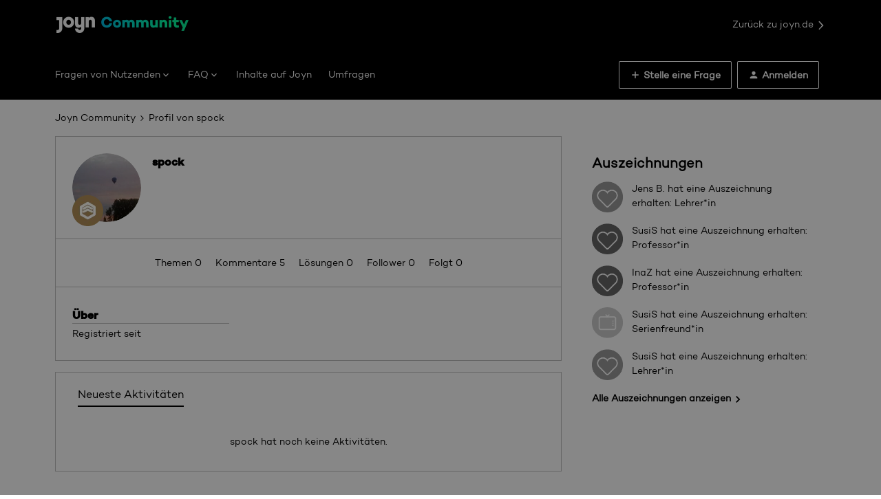

--- FILE ---
content_type: text/html; charset=UTF-8
request_url: https://community.joyn.de/members/spock-42636
body_size: 71200
content:
<!DOCTYPE html>
<html lang="de">
<head>
            <meta name="robots" content="noindex, nofollow" />
            <!-- Google Tag Manager -->
<script>(function(w,d,s,l,i){w[l]=w[l]||[];w[l].push({'gtm.start':
new Date().getTime(),event:'gtm.js'});var f=d.getElementsByTagName(s)[0],
j=d.createElement(s),dl=l!='dataLayer'?'&l='+l:'';j.async=true;j.src=
'https://www.googletagmanager.com/gtm.js?id='+i+dl;f.parentNode.insertBefore(j,f);
})(window,document,'script','dataLayer','GTM-MNKLKMFZ');</script>
<!-- End Google Tag Manager -->

<script>
  // URL Fragment #Geschenkkarten is not available in the Lambda@Edge setup that is used to redirect the rest of the urls
  // from faq.joyn.de to community.joyn.de
  // Hence, we use client side redirection.
  if (window.location.href === "https://community.joyn.de/dein-plus-abo-31#Geschenkkarten") {
    window.location.href = "https://community.joyn.de/gutscheine-geschenkkarten-35/alles-zur-joyn-plus-geschenkkarte-243";
  }

  if (window.location.href === "https://community.joyn.de/dein-plus-abo-31#Gutscheincodes") {
    window.location.href = "https://community.joyn.de/gutscheine-geschenkkarten-35/";
  }
</script>
<meta name="google-site-verification" content="gYYznhj5jAG5jVYhxZaZftwRJD4zBye0XqWWxkIEX9s" />

<script>
  window.onUsersnapCXLoad = function(api) {
    api.init();
  }
  var script = document.createElement('script');
  script.defer = 1;
  script.src = 'https://widget.usersnap.com/global/load/0611fb51-3344-497c-a0d0-b24bebbf5ad7?onload=onUsersnapCXLoad';
  document.getElementsByTagName('head')[0].appendChild(script);
</script>
    


<meta charset="UTF-8" />
<meta name="viewport" content="width=device-width, initial-scale=1.0" />
<meta name="format-detection" content="telephone=no">
<meta name="HandheldFriendly" content="true" />
<meta http-equiv="X-UA-Compatible" content="ie=edge"><script type="text/javascript">(window.NREUM||(NREUM={})).init={ajax:{deny_list:["bam.nr-data.net"]},feature_flags:["soft_nav"]};(window.NREUM||(NREUM={})).loader_config={licenseKey:"5364be9000",applicationID:"675063792",browserID:"677795470"};;/*! For license information please see nr-loader-rum-1.308.0.min.js.LICENSE.txt */
(()=>{var e,t,r={163:(e,t,r)=>{"use strict";r.d(t,{j:()=>E});var n=r(384),i=r(1741);var a=r(2555);r(860).K7.genericEvents;const s="experimental.resources",o="register",c=e=>{if(!e||"string"!=typeof e)return!1;try{document.createDocumentFragment().querySelector(e)}catch{return!1}return!0};var d=r(2614),u=r(944),l=r(8122);const f="[data-nr-mask]",g=e=>(0,l.a)(e,(()=>{const e={feature_flags:[],experimental:{allow_registered_children:!1,resources:!1},mask_selector:"*",block_selector:"[data-nr-block]",mask_input_options:{color:!1,date:!1,"datetime-local":!1,email:!1,month:!1,number:!1,range:!1,search:!1,tel:!1,text:!1,time:!1,url:!1,week:!1,textarea:!1,select:!1,password:!0}};return{ajax:{deny_list:void 0,block_internal:!0,enabled:!0,autoStart:!0},api:{get allow_registered_children(){return e.feature_flags.includes(o)||e.experimental.allow_registered_children},set allow_registered_children(t){e.experimental.allow_registered_children=t},duplicate_registered_data:!1},browser_consent_mode:{enabled:!1},distributed_tracing:{enabled:void 0,exclude_newrelic_header:void 0,cors_use_newrelic_header:void 0,cors_use_tracecontext_headers:void 0,allowed_origins:void 0},get feature_flags(){return e.feature_flags},set feature_flags(t){e.feature_flags=t},generic_events:{enabled:!0,autoStart:!0},harvest:{interval:30},jserrors:{enabled:!0,autoStart:!0},logging:{enabled:!0,autoStart:!0},metrics:{enabled:!0,autoStart:!0},obfuscate:void 0,page_action:{enabled:!0},page_view_event:{enabled:!0,autoStart:!0},page_view_timing:{enabled:!0,autoStart:!0},performance:{capture_marks:!1,capture_measures:!1,capture_detail:!0,resources:{get enabled(){return e.feature_flags.includes(s)||e.experimental.resources},set enabled(t){e.experimental.resources=t},asset_types:[],first_party_domains:[],ignore_newrelic:!0}},privacy:{cookies_enabled:!0},proxy:{assets:void 0,beacon:void 0},session:{expiresMs:d.wk,inactiveMs:d.BB},session_replay:{autoStart:!0,enabled:!1,preload:!1,sampling_rate:10,error_sampling_rate:100,collect_fonts:!1,inline_images:!1,fix_stylesheets:!0,mask_all_inputs:!0,get mask_text_selector(){return e.mask_selector},set mask_text_selector(t){c(t)?e.mask_selector="".concat(t,",").concat(f):""===t||null===t?e.mask_selector=f:(0,u.R)(5,t)},get block_class(){return"nr-block"},get ignore_class(){return"nr-ignore"},get mask_text_class(){return"nr-mask"},get block_selector(){return e.block_selector},set block_selector(t){c(t)?e.block_selector+=",".concat(t):""!==t&&(0,u.R)(6,t)},get mask_input_options(){return e.mask_input_options},set mask_input_options(t){t&&"object"==typeof t?e.mask_input_options={...t,password:!0}:(0,u.R)(7,t)}},session_trace:{enabled:!0,autoStart:!0},soft_navigations:{enabled:!0,autoStart:!0},spa:{enabled:!0,autoStart:!0},ssl:void 0,user_actions:{enabled:!0,elementAttributes:["id","className","tagName","type"]}}})());var p=r(6154),m=r(9324);let h=0;const v={buildEnv:m.F3,distMethod:m.Xs,version:m.xv,originTime:p.WN},b={consented:!1},y={appMetadata:{},get consented(){return this.session?.state?.consent||b.consented},set consented(e){b.consented=e},customTransaction:void 0,denyList:void 0,disabled:!1,harvester:void 0,isolatedBacklog:!1,isRecording:!1,loaderType:void 0,maxBytes:3e4,obfuscator:void 0,onerror:void 0,ptid:void 0,releaseIds:{},session:void 0,timeKeeper:void 0,registeredEntities:[],jsAttributesMetadata:{bytes:0},get harvestCount(){return++h}},_=e=>{const t=(0,l.a)(e,y),r=Object.keys(v).reduce((e,t)=>(e[t]={value:v[t],writable:!1,configurable:!0,enumerable:!0},e),{});return Object.defineProperties(t,r)};var w=r(5701);const x=e=>{const t=e.startsWith("http");e+="/",r.p=t?e:"https://"+e};var R=r(7836),k=r(3241);const A={accountID:void 0,trustKey:void 0,agentID:void 0,licenseKey:void 0,applicationID:void 0,xpid:void 0},S=e=>(0,l.a)(e,A),T=new Set;function E(e,t={},r,s){let{init:o,info:c,loader_config:d,runtime:u={},exposed:l=!0}=t;if(!c){const e=(0,n.pV)();o=e.init,c=e.info,d=e.loader_config}e.init=g(o||{}),e.loader_config=S(d||{}),c.jsAttributes??={},p.bv&&(c.jsAttributes.isWorker=!0),e.info=(0,a.D)(c);const f=e.init,m=[c.beacon,c.errorBeacon];T.has(e.agentIdentifier)||(f.proxy.assets&&(x(f.proxy.assets),m.push(f.proxy.assets)),f.proxy.beacon&&m.push(f.proxy.beacon),e.beacons=[...m],function(e){const t=(0,n.pV)();Object.getOwnPropertyNames(i.W.prototype).forEach(r=>{const n=i.W.prototype[r];if("function"!=typeof n||"constructor"===n)return;let a=t[r];e[r]&&!1!==e.exposed&&"micro-agent"!==e.runtime?.loaderType&&(t[r]=(...t)=>{const n=e[r](...t);return a?a(...t):n})})}(e),(0,n.US)("activatedFeatures",w.B)),u.denyList=[...f.ajax.deny_list||[],...f.ajax.block_internal?m:[]],u.ptid=e.agentIdentifier,u.loaderType=r,e.runtime=_(u),T.has(e.agentIdentifier)||(e.ee=R.ee.get(e.agentIdentifier),e.exposed=l,(0,k.W)({agentIdentifier:e.agentIdentifier,drained:!!w.B?.[e.agentIdentifier],type:"lifecycle",name:"initialize",feature:void 0,data:e.config})),T.add(e.agentIdentifier)}},384:(e,t,r)=>{"use strict";r.d(t,{NT:()=>s,US:()=>u,Zm:()=>o,bQ:()=>d,dV:()=>c,pV:()=>l});var n=r(6154),i=r(1863),a=r(1910);const s={beacon:"bam.nr-data.net",errorBeacon:"bam.nr-data.net"};function o(){return n.gm.NREUM||(n.gm.NREUM={}),void 0===n.gm.newrelic&&(n.gm.newrelic=n.gm.NREUM),n.gm.NREUM}function c(){let e=o();return e.o||(e.o={ST:n.gm.setTimeout,SI:n.gm.setImmediate||n.gm.setInterval,CT:n.gm.clearTimeout,XHR:n.gm.XMLHttpRequest,REQ:n.gm.Request,EV:n.gm.Event,PR:n.gm.Promise,MO:n.gm.MutationObserver,FETCH:n.gm.fetch,WS:n.gm.WebSocket},(0,a.i)(...Object.values(e.o))),e}function d(e,t){let r=o();r.initializedAgents??={},t.initializedAt={ms:(0,i.t)(),date:new Date},r.initializedAgents[e]=t}function u(e,t){o()[e]=t}function l(){return function(){let e=o();const t=e.info||{};e.info={beacon:s.beacon,errorBeacon:s.errorBeacon,...t}}(),function(){let e=o();const t=e.init||{};e.init={...t}}(),c(),function(){let e=o();const t=e.loader_config||{};e.loader_config={...t}}(),o()}},782:(e,t,r)=>{"use strict";r.d(t,{T:()=>n});const n=r(860).K7.pageViewTiming},860:(e,t,r)=>{"use strict";r.d(t,{$J:()=>u,K7:()=>c,P3:()=>d,XX:()=>i,Yy:()=>o,df:()=>a,qY:()=>n,v4:()=>s});const n="events",i="jserrors",a="browser/blobs",s="rum",o="browser/logs",c={ajax:"ajax",genericEvents:"generic_events",jserrors:i,logging:"logging",metrics:"metrics",pageAction:"page_action",pageViewEvent:"page_view_event",pageViewTiming:"page_view_timing",sessionReplay:"session_replay",sessionTrace:"session_trace",softNav:"soft_navigations",spa:"spa"},d={[c.pageViewEvent]:1,[c.pageViewTiming]:2,[c.metrics]:3,[c.jserrors]:4,[c.spa]:5,[c.ajax]:6,[c.sessionTrace]:7,[c.softNav]:8,[c.sessionReplay]:9,[c.logging]:10,[c.genericEvents]:11},u={[c.pageViewEvent]:s,[c.pageViewTiming]:n,[c.ajax]:n,[c.spa]:n,[c.softNav]:n,[c.metrics]:i,[c.jserrors]:i,[c.sessionTrace]:a,[c.sessionReplay]:a,[c.logging]:o,[c.genericEvents]:"ins"}},944:(e,t,r)=>{"use strict";r.d(t,{R:()=>i});var n=r(3241);function i(e,t){"function"==typeof console.debug&&(console.debug("New Relic Warning: https://github.com/newrelic/newrelic-browser-agent/blob/main/docs/warning-codes.md#".concat(e),t),(0,n.W)({agentIdentifier:null,drained:null,type:"data",name:"warn",feature:"warn",data:{code:e,secondary:t}}))}},1687:(e,t,r)=>{"use strict";r.d(t,{Ak:()=>d,Ze:()=>f,x3:()=>u});var n=r(3241),i=r(7836),a=r(3606),s=r(860),o=r(2646);const c={};function d(e,t){const r={staged:!1,priority:s.P3[t]||0};l(e),c[e].get(t)||c[e].set(t,r)}function u(e,t){e&&c[e]&&(c[e].get(t)&&c[e].delete(t),p(e,t,!1),c[e].size&&g(e))}function l(e){if(!e)throw new Error("agentIdentifier required");c[e]||(c[e]=new Map)}function f(e="",t="feature",r=!1){if(l(e),!e||!c[e].get(t)||r)return p(e,t);c[e].get(t).staged=!0,g(e)}function g(e){const t=Array.from(c[e]);t.every(([e,t])=>t.staged)&&(t.sort((e,t)=>e[1].priority-t[1].priority),t.forEach(([t])=>{c[e].delete(t),p(e,t)}))}function p(e,t,r=!0){const s=e?i.ee.get(e):i.ee,c=a.i.handlers;if(!s.aborted&&s.backlog&&c){if((0,n.W)({agentIdentifier:e,type:"lifecycle",name:"drain",feature:t}),r){const e=s.backlog[t],r=c[t];if(r){for(let t=0;e&&t<e.length;++t)m(e[t],r);Object.entries(r).forEach(([e,t])=>{Object.values(t||{}).forEach(t=>{t[0]?.on&&t[0]?.context()instanceof o.y&&t[0].on(e,t[1])})})}}s.isolatedBacklog||delete c[t],s.backlog[t]=null,s.emit("drain-"+t,[])}}function m(e,t){var r=e[1];Object.values(t[r]||{}).forEach(t=>{var r=e[0];if(t[0]===r){var n=t[1],i=e[3],a=e[2];n.apply(i,a)}})}},1738:(e,t,r)=>{"use strict";r.d(t,{U:()=>g,Y:()=>f});var n=r(3241),i=r(9908),a=r(1863),s=r(944),o=r(5701),c=r(3969),d=r(8362),u=r(860),l=r(4261);function f(e,t,r,a){const f=a||r;!f||f[e]&&f[e]!==d.d.prototype[e]||(f[e]=function(){(0,i.p)(c.xV,["API/"+e+"/called"],void 0,u.K7.metrics,r.ee),(0,n.W)({agentIdentifier:r.agentIdentifier,drained:!!o.B?.[r.agentIdentifier],type:"data",name:"api",feature:l.Pl+e,data:{}});try{return t.apply(this,arguments)}catch(e){(0,s.R)(23,e)}})}function g(e,t,r,n,s){const o=e.info;null===r?delete o.jsAttributes[t]:o.jsAttributes[t]=r,(s||null===r)&&(0,i.p)(l.Pl+n,[(0,a.t)(),t,r],void 0,"session",e.ee)}},1741:(e,t,r)=>{"use strict";r.d(t,{W:()=>a});var n=r(944),i=r(4261);class a{#e(e,...t){if(this[e]!==a.prototype[e])return this[e](...t);(0,n.R)(35,e)}addPageAction(e,t){return this.#e(i.hG,e,t)}register(e){return this.#e(i.eY,e)}recordCustomEvent(e,t){return this.#e(i.fF,e,t)}setPageViewName(e,t){return this.#e(i.Fw,e,t)}setCustomAttribute(e,t,r){return this.#e(i.cD,e,t,r)}noticeError(e,t){return this.#e(i.o5,e,t)}setUserId(e,t=!1){return this.#e(i.Dl,e,t)}setApplicationVersion(e){return this.#e(i.nb,e)}setErrorHandler(e){return this.#e(i.bt,e)}addRelease(e,t){return this.#e(i.k6,e,t)}log(e,t){return this.#e(i.$9,e,t)}start(){return this.#e(i.d3)}finished(e){return this.#e(i.BL,e)}recordReplay(){return this.#e(i.CH)}pauseReplay(){return this.#e(i.Tb)}addToTrace(e){return this.#e(i.U2,e)}setCurrentRouteName(e){return this.#e(i.PA,e)}interaction(e){return this.#e(i.dT,e)}wrapLogger(e,t,r){return this.#e(i.Wb,e,t,r)}measure(e,t){return this.#e(i.V1,e,t)}consent(e){return this.#e(i.Pv,e)}}},1863:(e,t,r)=>{"use strict";function n(){return Math.floor(performance.now())}r.d(t,{t:()=>n})},1910:(e,t,r)=>{"use strict";r.d(t,{i:()=>a});var n=r(944);const i=new Map;function a(...e){return e.every(e=>{if(i.has(e))return i.get(e);const t="function"==typeof e?e.toString():"",r=t.includes("[native code]"),a=t.includes("nrWrapper");return r||a||(0,n.R)(64,e?.name||t),i.set(e,r),r})}},2555:(e,t,r)=>{"use strict";r.d(t,{D:()=>o,f:()=>s});var n=r(384),i=r(8122);const a={beacon:n.NT.beacon,errorBeacon:n.NT.errorBeacon,licenseKey:void 0,applicationID:void 0,sa:void 0,queueTime:void 0,applicationTime:void 0,ttGuid:void 0,user:void 0,account:void 0,product:void 0,extra:void 0,jsAttributes:{},userAttributes:void 0,atts:void 0,transactionName:void 0,tNamePlain:void 0};function s(e){try{return!!e.licenseKey&&!!e.errorBeacon&&!!e.applicationID}catch(e){return!1}}const o=e=>(0,i.a)(e,a)},2614:(e,t,r)=>{"use strict";r.d(t,{BB:()=>s,H3:()=>n,g:()=>d,iL:()=>c,tS:()=>o,uh:()=>i,wk:()=>a});const n="NRBA",i="SESSION",a=144e5,s=18e5,o={STARTED:"session-started",PAUSE:"session-pause",RESET:"session-reset",RESUME:"session-resume",UPDATE:"session-update"},c={SAME_TAB:"same-tab",CROSS_TAB:"cross-tab"},d={OFF:0,FULL:1,ERROR:2}},2646:(e,t,r)=>{"use strict";r.d(t,{y:()=>n});class n{constructor(e){this.contextId=e}}},2843:(e,t,r)=>{"use strict";r.d(t,{G:()=>a,u:()=>i});var n=r(3878);function i(e,t=!1,r,i){(0,n.DD)("visibilitychange",function(){if(t)return void("hidden"===document.visibilityState&&e());e(document.visibilityState)},r,i)}function a(e,t,r){(0,n.sp)("pagehide",e,t,r)}},3241:(e,t,r)=>{"use strict";r.d(t,{W:()=>a});var n=r(6154);const i="newrelic";function a(e={}){try{n.gm.dispatchEvent(new CustomEvent(i,{detail:e}))}catch(e){}}},3606:(e,t,r)=>{"use strict";r.d(t,{i:()=>a});var n=r(9908);a.on=s;var i=a.handlers={};function a(e,t,r,a){s(a||n.d,i,e,t,r)}function s(e,t,r,i,a){a||(a="feature"),e||(e=n.d);var s=t[a]=t[a]||{};(s[r]=s[r]||[]).push([e,i])}},3878:(e,t,r)=>{"use strict";function n(e,t){return{capture:e,passive:!1,signal:t}}function i(e,t,r=!1,i){window.addEventListener(e,t,n(r,i))}function a(e,t,r=!1,i){document.addEventListener(e,t,n(r,i))}r.d(t,{DD:()=>a,jT:()=>n,sp:()=>i})},3969:(e,t,r)=>{"use strict";r.d(t,{TZ:()=>n,XG:()=>o,rs:()=>i,xV:()=>s,z_:()=>a});const n=r(860).K7.metrics,i="sm",a="cm",s="storeSupportabilityMetrics",o="storeEventMetrics"},4234:(e,t,r)=>{"use strict";r.d(t,{W:()=>a});var n=r(7836),i=r(1687);class a{constructor(e,t){this.agentIdentifier=e,this.ee=n.ee.get(e),this.featureName=t,this.blocked=!1}deregisterDrain(){(0,i.x3)(this.agentIdentifier,this.featureName)}}},4261:(e,t,r)=>{"use strict";r.d(t,{$9:()=>d,BL:()=>o,CH:()=>g,Dl:()=>_,Fw:()=>y,PA:()=>h,Pl:()=>n,Pv:()=>k,Tb:()=>l,U2:()=>a,V1:()=>R,Wb:()=>x,bt:()=>b,cD:()=>v,d3:()=>w,dT:()=>c,eY:()=>p,fF:()=>f,hG:()=>i,k6:()=>s,nb:()=>m,o5:()=>u});const n="api-",i="addPageAction",a="addToTrace",s="addRelease",o="finished",c="interaction",d="log",u="noticeError",l="pauseReplay",f="recordCustomEvent",g="recordReplay",p="register",m="setApplicationVersion",h="setCurrentRouteName",v="setCustomAttribute",b="setErrorHandler",y="setPageViewName",_="setUserId",w="start",x="wrapLogger",R="measure",k="consent"},5289:(e,t,r)=>{"use strict";r.d(t,{GG:()=>s,Qr:()=>c,sB:()=>o});var n=r(3878),i=r(6389);function a(){return"undefined"==typeof document||"complete"===document.readyState}function s(e,t){if(a())return e();const r=(0,i.J)(e),s=setInterval(()=>{a()&&(clearInterval(s),r())},500);(0,n.sp)("load",r,t)}function o(e){if(a())return e();(0,n.DD)("DOMContentLoaded",e)}function c(e){if(a())return e();(0,n.sp)("popstate",e)}},5607:(e,t,r)=>{"use strict";r.d(t,{W:()=>n});const n=(0,r(9566).bz)()},5701:(e,t,r)=>{"use strict";r.d(t,{B:()=>a,t:()=>s});var n=r(3241);const i=new Set,a={};function s(e,t){const r=t.agentIdentifier;a[r]??={},e&&"object"==typeof e&&(i.has(r)||(t.ee.emit("rumresp",[e]),a[r]=e,i.add(r),(0,n.W)({agentIdentifier:r,loaded:!0,drained:!0,type:"lifecycle",name:"load",feature:void 0,data:e})))}},6154:(e,t,r)=>{"use strict";r.d(t,{OF:()=>c,RI:()=>i,WN:()=>u,bv:()=>a,eN:()=>l,gm:()=>s,mw:()=>o,sb:()=>d});var n=r(1863);const i="undefined"!=typeof window&&!!window.document,a="undefined"!=typeof WorkerGlobalScope&&("undefined"!=typeof self&&self instanceof WorkerGlobalScope&&self.navigator instanceof WorkerNavigator||"undefined"!=typeof globalThis&&globalThis instanceof WorkerGlobalScope&&globalThis.navigator instanceof WorkerNavigator),s=i?window:"undefined"!=typeof WorkerGlobalScope&&("undefined"!=typeof self&&self instanceof WorkerGlobalScope&&self||"undefined"!=typeof globalThis&&globalThis instanceof WorkerGlobalScope&&globalThis),o=Boolean("hidden"===s?.document?.visibilityState),c=/iPad|iPhone|iPod/.test(s.navigator?.userAgent),d=c&&"undefined"==typeof SharedWorker,u=((()=>{const e=s.navigator?.userAgent?.match(/Firefox[/\s](\d+\.\d+)/);Array.isArray(e)&&e.length>=2&&e[1]})(),Date.now()-(0,n.t)()),l=()=>"undefined"!=typeof PerformanceNavigationTiming&&s?.performance?.getEntriesByType("navigation")?.[0]?.responseStart},6389:(e,t,r)=>{"use strict";function n(e,t=500,r={}){const n=r?.leading||!1;let i;return(...r)=>{n&&void 0===i&&(e.apply(this,r),i=setTimeout(()=>{i=clearTimeout(i)},t)),n||(clearTimeout(i),i=setTimeout(()=>{e.apply(this,r)},t))}}function i(e){let t=!1;return(...r)=>{t||(t=!0,e.apply(this,r))}}r.d(t,{J:()=>i,s:()=>n})},6630:(e,t,r)=>{"use strict";r.d(t,{T:()=>n});const n=r(860).K7.pageViewEvent},7699:(e,t,r)=>{"use strict";r.d(t,{It:()=>a,KC:()=>o,No:()=>i,qh:()=>s});var n=r(860);const i=16e3,a=1e6,s="SESSION_ERROR",o={[n.K7.logging]:!0,[n.K7.genericEvents]:!1,[n.K7.jserrors]:!1,[n.K7.ajax]:!1}},7836:(e,t,r)=>{"use strict";r.d(t,{P:()=>o,ee:()=>c});var n=r(384),i=r(8990),a=r(2646),s=r(5607);const o="nr@context:".concat(s.W),c=function e(t,r){var n={},s={},u={},l=!1;try{l=16===r.length&&d.initializedAgents?.[r]?.runtime.isolatedBacklog}catch(e){}var f={on:p,addEventListener:p,removeEventListener:function(e,t){var r=n[e];if(!r)return;for(var i=0;i<r.length;i++)r[i]===t&&r.splice(i,1)},emit:function(e,r,n,i,a){!1!==a&&(a=!0);if(c.aborted&&!i)return;t&&a&&t.emit(e,r,n);var o=g(n);m(e).forEach(e=>{e.apply(o,r)});var d=v()[s[e]];d&&d.push([f,e,r,o]);return o},get:h,listeners:m,context:g,buffer:function(e,t){const r=v();if(t=t||"feature",f.aborted)return;Object.entries(e||{}).forEach(([e,n])=>{s[n]=t,t in r||(r[t]=[])})},abort:function(){f._aborted=!0,Object.keys(f.backlog).forEach(e=>{delete f.backlog[e]})},isBuffering:function(e){return!!v()[s[e]]},debugId:r,backlog:l?{}:t&&"object"==typeof t.backlog?t.backlog:{},isolatedBacklog:l};return Object.defineProperty(f,"aborted",{get:()=>{let e=f._aborted||!1;return e||(t&&(e=t.aborted),e)}}),f;function g(e){return e&&e instanceof a.y?e:e?(0,i.I)(e,o,()=>new a.y(o)):new a.y(o)}function p(e,t){n[e]=m(e).concat(t)}function m(e){return n[e]||[]}function h(t){return u[t]=u[t]||e(f,t)}function v(){return f.backlog}}(void 0,"globalEE"),d=(0,n.Zm)();d.ee||(d.ee=c)},8122:(e,t,r)=>{"use strict";r.d(t,{a:()=>i});var n=r(944);function i(e,t){try{if(!e||"object"!=typeof e)return(0,n.R)(3);if(!t||"object"!=typeof t)return(0,n.R)(4);const r=Object.create(Object.getPrototypeOf(t),Object.getOwnPropertyDescriptors(t)),a=0===Object.keys(r).length?e:r;for(let s in a)if(void 0!==e[s])try{if(null===e[s]){r[s]=null;continue}Array.isArray(e[s])&&Array.isArray(t[s])?r[s]=Array.from(new Set([...e[s],...t[s]])):"object"==typeof e[s]&&"object"==typeof t[s]?r[s]=i(e[s],t[s]):r[s]=e[s]}catch(e){r[s]||(0,n.R)(1,e)}return r}catch(e){(0,n.R)(2,e)}}},8362:(e,t,r)=>{"use strict";r.d(t,{d:()=>a});var n=r(9566),i=r(1741);class a extends i.W{agentIdentifier=(0,n.LA)(16)}},8374:(e,t,r)=>{r.nc=(()=>{try{return document?.currentScript?.nonce}catch(e){}return""})()},8990:(e,t,r)=>{"use strict";r.d(t,{I:()=>i});var n=Object.prototype.hasOwnProperty;function i(e,t,r){if(n.call(e,t))return e[t];var i=r();if(Object.defineProperty&&Object.keys)try{return Object.defineProperty(e,t,{value:i,writable:!0,enumerable:!1}),i}catch(e){}return e[t]=i,i}},9324:(e,t,r)=>{"use strict";r.d(t,{F3:()=>i,Xs:()=>a,xv:()=>n});const n="1.308.0",i="PROD",a="CDN"},9566:(e,t,r)=>{"use strict";r.d(t,{LA:()=>o,bz:()=>s});var n=r(6154);const i="xxxxxxxx-xxxx-4xxx-yxxx-xxxxxxxxxxxx";function a(e,t){return e?15&e[t]:16*Math.random()|0}function s(){const e=n.gm?.crypto||n.gm?.msCrypto;let t,r=0;return e&&e.getRandomValues&&(t=e.getRandomValues(new Uint8Array(30))),i.split("").map(e=>"x"===e?a(t,r++).toString(16):"y"===e?(3&a()|8).toString(16):e).join("")}function o(e){const t=n.gm?.crypto||n.gm?.msCrypto;let r,i=0;t&&t.getRandomValues&&(r=t.getRandomValues(new Uint8Array(e)));const s=[];for(var o=0;o<e;o++)s.push(a(r,i++).toString(16));return s.join("")}},9908:(e,t,r)=>{"use strict";r.d(t,{d:()=>n,p:()=>i});var n=r(7836).ee.get("handle");function i(e,t,r,i,a){a?(a.buffer([e],i),a.emit(e,t,r)):(n.buffer([e],i),n.emit(e,t,r))}}},n={};function i(e){var t=n[e];if(void 0!==t)return t.exports;var a=n[e]={exports:{}};return r[e](a,a.exports,i),a.exports}i.m=r,i.d=(e,t)=>{for(var r in t)i.o(t,r)&&!i.o(e,r)&&Object.defineProperty(e,r,{enumerable:!0,get:t[r]})},i.f={},i.e=e=>Promise.all(Object.keys(i.f).reduce((t,r)=>(i.f[r](e,t),t),[])),i.u=e=>"nr-rum-1.308.0.min.js",i.o=(e,t)=>Object.prototype.hasOwnProperty.call(e,t),e={},t="NRBA-1.308.0.PROD:",i.l=(r,n,a,s)=>{if(e[r])e[r].push(n);else{var o,c;if(void 0!==a)for(var d=document.getElementsByTagName("script"),u=0;u<d.length;u++){var l=d[u];if(l.getAttribute("src")==r||l.getAttribute("data-webpack")==t+a){o=l;break}}if(!o){c=!0;var f={296:"sha512-+MIMDsOcckGXa1EdWHqFNv7P+JUkd5kQwCBr3KE6uCvnsBNUrdSt4a/3/L4j4TxtnaMNjHpza2/erNQbpacJQA=="};(o=document.createElement("script")).charset="utf-8",i.nc&&o.setAttribute("nonce",i.nc),o.setAttribute("data-webpack",t+a),o.src=r,0!==o.src.indexOf(window.location.origin+"/")&&(o.crossOrigin="anonymous"),f[s]&&(o.integrity=f[s])}e[r]=[n];var g=(t,n)=>{o.onerror=o.onload=null,clearTimeout(p);var i=e[r];if(delete e[r],o.parentNode&&o.parentNode.removeChild(o),i&&i.forEach(e=>e(n)),t)return t(n)},p=setTimeout(g.bind(null,void 0,{type:"timeout",target:o}),12e4);o.onerror=g.bind(null,o.onerror),o.onload=g.bind(null,o.onload),c&&document.head.appendChild(o)}},i.r=e=>{"undefined"!=typeof Symbol&&Symbol.toStringTag&&Object.defineProperty(e,Symbol.toStringTag,{value:"Module"}),Object.defineProperty(e,"__esModule",{value:!0})},i.p="https://js-agent.newrelic.com/",(()=>{var e={374:0,840:0};i.f.j=(t,r)=>{var n=i.o(e,t)?e[t]:void 0;if(0!==n)if(n)r.push(n[2]);else{var a=new Promise((r,i)=>n=e[t]=[r,i]);r.push(n[2]=a);var s=i.p+i.u(t),o=new Error;i.l(s,r=>{if(i.o(e,t)&&(0!==(n=e[t])&&(e[t]=void 0),n)){var a=r&&("load"===r.type?"missing":r.type),s=r&&r.target&&r.target.src;o.message="Loading chunk "+t+" failed: ("+a+": "+s+")",o.name="ChunkLoadError",o.type=a,o.request=s,n[1](o)}},"chunk-"+t,t)}};var t=(t,r)=>{var n,a,[s,o,c]=r,d=0;if(s.some(t=>0!==e[t])){for(n in o)i.o(o,n)&&(i.m[n]=o[n]);if(c)c(i)}for(t&&t(r);d<s.length;d++)a=s[d],i.o(e,a)&&e[a]&&e[a][0](),e[a]=0},r=self["webpackChunk:NRBA-1.308.0.PROD"]=self["webpackChunk:NRBA-1.308.0.PROD"]||[];r.forEach(t.bind(null,0)),r.push=t.bind(null,r.push.bind(r))})(),(()=>{"use strict";i(8374);var e=i(8362),t=i(860);const r=Object.values(t.K7);var n=i(163);var a=i(9908),s=i(1863),o=i(4261),c=i(1738);var d=i(1687),u=i(4234),l=i(5289),f=i(6154),g=i(944),p=i(384);const m=e=>f.RI&&!0===e?.privacy.cookies_enabled;function h(e){return!!(0,p.dV)().o.MO&&m(e)&&!0===e?.session_trace.enabled}var v=i(6389),b=i(7699);class y extends u.W{constructor(e,t){super(e.agentIdentifier,t),this.agentRef=e,this.abortHandler=void 0,this.featAggregate=void 0,this.loadedSuccessfully=void 0,this.onAggregateImported=new Promise(e=>{this.loadedSuccessfully=e}),this.deferred=Promise.resolve(),!1===e.init[this.featureName].autoStart?this.deferred=new Promise((t,r)=>{this.ee.on("manual-start-all",(0,v.J)(()=>{(0,d.Ak)(e.agentIdentifier,this.featureName),t()}))}):(0,d.Ak)(e.agentIdentifier,t)}importAggregator(e,t,r={}){if(this.featAggregate)return;const n=async()=>{let n;await this.deferred;try{if(m(e.init)){const{setupAgentSession:t}=await i.e(296).then(i.bind(i,3305));n=t(e)}}catch(e){(0,g.R)(20,e),this.ee.emit("internal-error",[e]),(0,a.p)(b.qh,[e],void 0,this.featureName,this.ee)}try{if(!this.#t(this.featureName,n,e.init))return(0,d.Ze)(this.agentIdentifier,this.featureName),void this.loadedSuccessfully(!1);const{Aggregate:i}=await t();this.featAggregate=new i(e,r),e.runtime.harvester.initializedAggregates.push(this.featAggregate),this.loadedSuccessfully(!0)}catch(e){(0,g.R)(34,e),this.abortHandler?.(),(0,d.Ze)(this.agentIdentifier,this.featureName,!0),this.loadedSuccessfully(!1),this.ee&&this.ee.abort()}};f.RI?(0,l.GG)(()=>n(),!0):n()}#t(e,r,n){if(this.blocked)return!1;switch(e){case t.K7.sessionReplay:return h(n)&&!!r;case t.K7.sessionTrace:return!!r;default:return!0}}}var _=i(6630),w=i(2614),x=i(3241);class R extends y{static featureName=_.T;constructor(e){var t;super(e,_.T),this.setupInspectionEvents(e.agentIdentifier),t=e,(0,c.Y)(o.Fw,function(e,r){"string"==typeof e&&("/"!==e.charAt(0)&&(e="/"+e),t.runtime.customTransaction=(r||"http://custom.transaction")+e,(0,a.p)(o.Pl+o.Fw,[(0,s.t)()],void 0,void 0,t.ee))},t),this.importAggregator(e,()=>i.e(296).then(i.bind(i,3943)))}setupInspectionEvents(e){const t=(t,r)=>{t&&(0,x.W)({agentIdentifier:e,timeStamp:t.timeStamp,loaded:"complete"===t.target.readyState,type:"window",name:r,data:t.target.location+""})};(0,l.sB)(e=>{t(e,"DOMContentLoaded")}),(0,l.GG)(e=>{t(e,"load")}),(0,l.Qr)(e=>{t(e,"navigate")}),this.ee.on(w.tS.UPDATE,(t,r)=>{(0,x.W)({agentIdentifier:e,type:"lifecycle",name:"session",data:r})})}}class k extends e.d{constructor(e){var t;(super(),f.gm)?(this.features={},(0,p.bQ)(this.agentIdentifier,this),this.desiredFeatures=new Set(e.features||[]),this.desiredFeatures.add(R),(0,n.j)(this,e,e.loaderType||"agent"),t=this,(0,c.Y)(o.cD,function(e,r,n=!1){if("string"==typeof e){if(["string","number","boolean"].includes(typeof r)||null===r)return(0,c.U)(t,e,r,o.cD,n);(0,g.R)(40,typeof r)}else(0,g.R)(39,typeof e)},t),function(e){(0,c.Y)(o.Dl,function(t,r=!1){if("string"!=typeof t&&null!==t)return void(0,g.R)(41,typeof t);const n=e.info.jsAttributes["enduser.id"];r&&null!=n&&n!==t?(0,a.p)(o.Pl+"setUserIdAndResetSession",[t],void 0,"session",e.ee):(0,c.U)(e,"enduser.id",t,o.Dl,!0)},e)}(this),function(e){(0,c.Y)(o.nb,function(t){if("string"==typeof t||null===t)return(0,c.U)(e,"application.version",t,o.nb,!1);(0,g.R)(42,typeof t)},e)}(this),function(e){(0,c.Y)(o.d3,function(){e.ee.emit("manual-start-all")},e)}(this),function(e){(0,c.Y)(o.Pv,function(t=!0){if("boolean"==typeof t){if((0,a.p)(o.Pl+o.Pv,[t],void 0,"session",e.ee),e.runtime.consented=t,t){const t=e.features.page_view_event;t.onAggregateImported.then(e=>{const r=t.featAggregate;e&&!r.sentRum&&r.sendRum()})}}else(0,g.R)(65,typeof t)},e)}(this),this.run()):(0,g.R)(21)}get config(){return{info:this.info,init:this.init,loader_config:this.loader_config,runtime:this.runtime}}get api(){return this}run(){try{const e=function(e){const t={};return r.forEach(r=>{t[r]=!!e[r]?.enabled}),t}(this.init),n=[...this.desiredFeatures];n.sort((e,r)=>t.P3[e.featureName]-t.P3[r.featureName]),n.forEach(r=>{if(!e[r.featureName]&&r.featureName!==t.K7.pageViewEvent)return;if(r.featureName===t.K7.spa)return void(0,g.R)(67);const n=function(e){switch(e){case t.K7.ajax:return[t.K7.jserrors];case t.K7.sessionTrace:return[t.K7.ajax,t.K7.pageViewEvent];case t.K7.sessionReplay:return[t.K7.sessionTrace];case t.K7.pageViewTiming:return[t.K7.pageViewEvent];default:return[]}}(r.featureName).filter(e=>!(e in this.features));n.length>0&&(0,g.R)(36,{targetFeature:r.featureName,missingDependencies:n}),this.features[r.featureName]=new r(this)})}catch(e){(0,g.R)(22,e);for(const e in this.features)this.features[e].abortHandler?.();const t=(0,p.Zm)();delete t.initializedAgents[this.agentIdentifier]?.features,delete this.sharedAggregator;return t.ee.get(this.agentIdentifier).abort(),!1}}}var A=i(2843),S=i(782);class T extends y{static featureName=S.T;constructor(e){super(e,S.T),f.RI&&((0,A.u)(()=>(0,a.p)("docHidden",[(0,s.t)()],void 0,S.T,this.ee),!0),(0,A.G)(()=>(0,a.p)("winPagehide",[(0,s.t)()],void 0,S.T,this.ee)),this.importAggregator(e,()=>i.e(296).then(i.bind(i,2117))))}}var E=i(3969);class I extends y{static featureName=E.TZ;constructor(e){super(e,E.TZ),f.RI&&document.addEventListener("securitypolicyviolation",e=>{(0,a.p)(E.xV,["Generic/CSPViolation/Detected"],void 0,this.featureName,this.ee)}),this.importAggregator(e,()=>i.e(296).then(i.bind(i,9623)))}}new k({features:[R,T,I],loaderType:"lite"})})()})();</script>

<link rel="shortcut icon" type="image/png" href="https://uploads-eu-west-1.insided.com/joyn-de/attachment/f04b7c96-0bfb-434c-9a9f-dd1bc29ce9e5.png" />
<title>Hilfe &amp; Diskussionen zu Joyn Streaming | Joyn Community</title>
<meta name="description" content="Im Forum kannst Du um Rat fragen oder an Diskussionen teilnehmen.">

<meta property="og:title" content="Hilfe &amp; Diskussionen zu Joyn Streaming | Joyn Community"/>
<meta property="og:type" content="website" />
<meta property="og:url" content="https://community.joyn.de/members/spock-42636"/>
<meta property="og:description" content="Im Forum kannst Du um Rat fragen oder an Diskussionen teilnehmen." />
<meta property="og:image" content="https://uploads-eu-west-1.insided.com/joyn-de/attachment/b279bdf2-a70a-4484-bf69-d746522bd8a4_thumb.jpg"/>
<meta property="og:image:secure_url" content="https://uploads-eu-west-1.insided.com/joyn-de/attachment/b279bdf2-a70a-4484-bf69-d746522bd8a4_thumb.jpg"/>



<style id="css-variables">@font-face{ font-family:Roboto; src:url(https://d2cn40jarzxub5.cloudfront.net/_fonts/fonts/roboto/bold/Roboto-Bold-webfont.eot); src:url(https://d2cn40jarzxub5.cloudfront.net/_fonts/fonts/roboto/bold/Roboto-Bold-webfont.eot#iefix) format("embedded-opentype"),url(https://d2cn40jarzxub5.cloudfront.net/_fonts/fonts/roboto/bold/Roboto-Bold-webfont.woff) format("woff"),url(https://d2cn40jarzxub5.cloudfront.net/_fonts/fonts/roboto/bold/Roboto-Bold-webfont.ttf) format("truetype"),url(https://d2cn40jarzxub5.cloudfront.net/_fonts/fonts/roboto/bold/Roboto-Bold-webfont.svg#2dumbregular) format("svg"); font-style:normal; font-weight:700 } @font-face{ font-family:Roboto; src:url(https://d2cn40jarzxub5.cloudfront.net/_fonts/fonts/roboto/bolditalic/Roboto-BoldItalic-webfont.eot); src:url(https://d2cn40jarzxub5.cloudfront.net/_fonts/fonts/roboto/bolditalic/Roboto-BoldItalic-webfont.eot#iefix) format("embedded-opentype"),url(https://d2cn40jarzxub5.cloudfront.net/_fonts/fonts/roboto/bolditalic/Roboto-BoldItalic-webfont.woff) format("woff"),url(https://d2cn40jarzxub5.cloudfront.net/_fonts/fonts/roboto/bolditalic/Roboto-BoldItalic-webfont.ttf) format("truetype"),url(https://d2cn40jarzxub5.cloudfront.net/_fonts/fonts/roboto/bolditalic/Roboto-BoldItalic-webfont.svg#2dumbregular) format("svg"); font-style:italic; font-weight:700 } @font-face{ font-family:Roboto; src:url(https://d2cn40jarzxub5.cloudfront.net/_fonts/fonts/roboto/italic/Roboto-Italic-webfont.eot); src:url(https://d2cn40jarzxub5.cloudfront.net/_fonts/fonts/roboto/italic/Roboto-Italic-webfont.eot#iefix) format("embedded-opentype"),url(https://d2cn40jarzxub5.cloudfront.net/_fonts/fonts/roboto/italic/Roboto-Italic-webfont.woff) format("woff"),url(https://d2cn40jarzxub5.cloudfront.net/_fonts/fonts/roboto/italic/Roboto-Italic-webfont.ttf) format("truetype"),url(https://d2cn40jarzxub5.cloudfront.net/_fonts/fonts/roboto/italic/Roboto-Italic-webfont.svg#2dumbregular) format("svg"); font-style:italic; font-weight:normal } @font-face{ font-family:Roboto; src:url(https://d2cn40jarzxub5.cloudfront.net/_fonts/fonts/roboto/light/Roboto-Light-webfont.eot); src:url(https://d2cn40jarzxub5.cloudfront.net/_fonts/fonts/roboto/light/Roboto-Light-webfont.eot#iefix) format("embedded-opentype"),url(https://d2cn40jarzxub5.cloudfront.net/_fonts/fonts/roboto/light/Roboto-Light-webfont.woff) format("woff"),url(https://d2cn40jarzxub5.cloudfront.net/_fonts/fonts/roboto/light/Roboto-Light-webfont.ttf) format("truetype"),url(https://d2cn40jarzxub5.cloudfront.net/_fonts/fonts/roboto/light/Roboto-Light-webfont.svg#2dumbregular) format("svg"); font-style:normal; font-weight:300 } @font-face{ font-family:Roboto; src:url(https://d2cn40jarzxub5.cloudfront.net/_fonts/fonts/roboto/medium/Roboto-Medium-webfont.eot); src:url(https://d2cn40jarzxub5.cloudfront.net/_fonts/fonts/roboto/medium/Roboto-Medium-webfont.eot#iefix) format("embedded-opentype"),url(https://d2cn40jarzxub5.cloudfront.net/_fonts/fonts/roboto/medium/Roboto-Medium-webfont.woff) format("woff"),url(https://d2cn40jarzxub5.cloudfront.net/_fonts/fonts/roboto/medium/Roboto-Medium-webfont.ttf) format("truetype"),url(https://d2cn40jarzxub5.cloudfront.net/_fonts/fonts/roboto/medium/Roboto-Medium-webfont.svg#2dumbregular) format("svg"); font-style:normal; font-weight:500 } @font-face{ font-family:Roboto; src:url(https://d2cn40jarzxub5.cloudfront.net/_fonts/fonts/roboto/mediumitalic/Roboto-MediumItalic-webfont.eot); src:url(https://d2cn40jarzxub5.cloudfront.net/_fonts/fonts/roboto/mediumitalic/Roboto-MediumItalic-webfont.eot#iefix) format("embedded-opentype"),url(https://d2cn40jarzxub5.cloudfront.net/_fonts/fonts/roboto/mediumitalic/Roboto-MediumItalic-webfont.woff) format("woff"),url(https://d2cn40jarzxub5.cloudfront.net/_fonts/fonts/roboto/mediumitalic/Roboto-MediumItalic-webfont.ttf) format("truetype"),url(https://d2cn40jarzxub5.cloudfront.net/_fonts/fonts/roboto/mediumitalic/Roboto-MediumItalic-webfont.svg#2dumbregular) format("svg"); font-style:italic; font-weight:500 } @font-face{ font-family:Roboto; src:url(https://d2cn40jarzxub5.cloudfront.net/_fonts/fonts/roboto/regular/Roboto-Regular-webfont.eot); src:url(https://d2cn40jarzxub5.cloudfront.net/_fonts/fonts/roboto/regular/Roboto-Regular-webfont.eot#iefix) format("embedded-opentype"),url(https://d2cn40jarzxub5.cloudfront.net/_fonts/fonts/roboto/regular/Roboto-Regular-webfont.woff) format("woff"),url(https://d2cn40jarzxub5.cloudfront.net/_fonts/fonts/roboto/regular/Roboto-Regular-webfont.ttf) format("truetype"),url(https://d2cn40jarzxub5.cloudfront.net/_fonts/fonts/roboto/regular/Roboto-Regular-webfont.svg#2dumbregular) format("svg"); font-style:normal; font-weight:normal } html {--borderradius-base: 4px;--config--main-border-base-color: #bebebeff;--config--main-button-base-font-color: #1a1a1a;--config--main-button-base-font-family: "Campton Book", Arial, "Helvetica Neue", Helvetica, sans-serif;--config--main-button-base-font-weight: 600;--config--main-button-base-radius: 3px;--config--main-button-base-texttransform: none;--config--main-color-alert: #ff5630ff;--config--main-color-brand: #000000ff;--config--main-color-brand-secondary: #ffffffff;--config--main-color-contrast: #2aaae1;--config--main-color-day: #f0f2f6;--config--main-color-day-dark: #ededed;--config--main-color-day-light: #fff;--config--main-color-disabled: #e5e5e5ff;--config--main-color-dusk: #a7aeb5;--config--main-color-dusk-dark: #616a73;--config--main-color-dusk-light: #d5d7db;--config--main-color-highlighted: #B0DFF3;--config--main-color-info: #000000ff;--config--main-color-night: #000000ff;--config--main-color-night-inverted: #f5f5f5;--config--main-color-night-light: #2b2b2b;--config--main-color-success: #22d069ff;--config--main-font-base-lineheight: 1.5;--config--main-font-base-stack: "Campton Book", Arial, "Helvetica Neue", Helvetica, sans-serif;--config--main-font-base-style: normal;--config--main-font-base-weight: normal;--config--main-font-secondary: "Campton Bold", Arial, "Helvetica Neue", Helvetica, sans-serif;--config--main-fonts: @font-face{ font-family:Roboto; src:url(https://d2cn40jarzxub5.cloudfront.net/_fonts/fonts/roboto/bold/Roboto-Bold-webfont.eot); src:url(https://d2cn40jarzxub5.cloudfront.net/_fonts/fonts/roboto/bold/Roboto-Bold-webfont.eot#iefix) format("embedded-opentype"),url(https://d2cn40jarzxub5.cloudfront.net/_fonts/fonts/roboto/bold/Roboto-Bold-webfont.woff) format("woff"),url(https://d2cn40jarzxub5.cloudfront.net/_fonts/fonts/roboto/bold/Roboto-Bold-webfont.ttf) format("truetype"),url(https://d2cn40jarzxub5.cloudfront.net/_fonts/fonts/roboto/bold/Roboto-Bold-webfont.svg#2dumbregular) format("svg"); font-style:normal; font-weight:700 } @font-face{ font-family:Roboto; src:url(https://d2cn40jarzxub5.cloudfront.net/_fonts/fonts/roboto/bolditalic/Roboto-BoldItalic-webfont.eot); src:url(https://d2cn40jarzxub5.cloudfront.net/_fonts/fonts/roboto/bolditalic/Roboto-BoldItalic-webfont.eot#iefix) format("embedded-opentype"),url(https://d2cn40jarzxub5.cloudfront.net/_fonts/fonts/roboto/bolditalic/Roboto-BoldItalic-webfont.woff) format("woff"),url(https://d2cn40jarzxub5.cloudfront.net/_fonts/fonts/roboto/bolditalic/Roboto-BoldItalic-webfont.ttf) format("truetype"),url(https://d2cn40jarzxub5.cloudfront.net/_fonts/fonts/roboto/bolditalic/Roboto-BoldItalic-webfont.svg#2dumbregular) format("svg"); font-style:italic; font-weight:700 } @font-face{ font-family:Roboto; src:url(https://d2cn40jarzxub5.cloudfront.net/_fonts/fonts/roboto/italic/Roboto-Italic-webfont.eot); src:url(https://d2cn40jarzxub5.cloudfront.net/_fonts/fonts/roboto/italic/Roboto-Italic-webfont.eot#iefix) format("embedded-opentype"),url(https://d2cn40jarzxub5.cloudfront.net/_fonts/fonts/roboto/italic/Roboto-Italic-webfont.woff) format("woff"),url(https://d2cn40jarzxub5.cloudfront.net/_fonts/fonts/roboto/italic/Roboto-Italic-webfont.ttf) format("truetype"),url(https://d2cn40jarzxub5.cloudfront.net/_fonts/fonts/roboto/italic/Roboto-Italic-webfont.svg#2dumbregular) format("svg"); font-style:italic; font-weight:normal } @font-face{ font-family:Roboto; src:url(https://d2cn40jarzxub5.cloudfront.net/_fonts/fonts/roboto/light/Roboto-Light-webfont.eot); src:url(https://d2cn40jarzxub5.cloudfront.net/_fonts/fonts/roboto/light/Roboto-Light-webfont.eot#iefix) format("embedded-opentype"),url(https://d2cn40jarzxub5.cloudfront.net/_fonts/fonts/roboto/light/Roboto-Light-webfont.woff) format("woff"),url(https://d2cn40jarzxub5.cloudfront.net/_fonts/fonts/roboto/light/Roboto-Light-webfont.ttf) format("truetype"),url(https://d2cn40jarzxub5.cloudfront.net/_fonts/fonts/roboto/light/Roboto-Light-webfont.svg#2dumbregular) format("svg"); font-style:normal; font-weight:300 } @font-face{ font-family:Roboto; src:url(https://d2cn40jarzxub5.cloudfront.net/_fonts/fonts/roboto/medium/Roboto-Medium-webfont.eot); src:url(https://d2cn40jarzxub5.cloudfront.net/_fonts/fonts/roboto/medium/Roboto-Medium-webfont.eot#iefix) format("embedded-opentype"),url(https://d2cn40jarzxub5.cloudfront.net/_fonts/fonts/roboto/medium/Roboto-Medium-webfont.woff) format("woff"),url(https://d2cn40jarzxub5.cloudfront.net/_fonts/fonts/roboto/medium/Roboto-Medium-webfont.ttf) format("truetype"),url(https://d2cn40jarzxub5.cloudfront.net/_fonts/fonts/roboto/medium/Roboto-Medium-webfont.svg#2dumbregular) format("svg"); font-style:normal; font-weight:500 } @font-face{ font-family:Roboto; src:url(https://d2cn40jarzxub5.cloudfront.net/_fonts/fonts/roboto/mediumitalic/Roboto-MediumItalic-webfont.eot); src:url(https://d2cn40jarzxub5.cloudfront.net/_fonts/fonts/roboto/mediumitalic/Roboto-MediumItalic-webfont.eot#iefix) format("embedded-opentype"),url(https://d2cn40jarzxub5.cloudfront.net/_fonts/fonts/roboto/mediumitalic/Roboto-MediumItalic-webfont.woff) format("woff"),url(https://d2cn40jarzxub5.cloudfront.net/_fonts/fonts/roboto/mediumitalic/Roboto-MediumItalic-webfont.ttf) format("truetype"),url(https://d2cn40jarzxub5.cloudfront.net/_fonts/fonts/roboto/mediumitalic/Roboto-MediumItalic-webfont.svg#2dumbregular) format("svg"); font-style:italic; font-weight:500 } @font-face{ font-family:Roboto; src:url(https://d2cn40jarzxub5.cloudfront.net/_fonts/fonts/roboto/regular/Roboto-Regular-webfont.eot); src:url(https://d2cn40jarzxub5.cloudfront.net/_fonts/fonts/roboto/regular/Roboto-Regular-webfont.eot#iefix) format("embedded-opentype"),url(https://d2cn40jarzxub5.cloudfront.net/_fonts/fonts/roboto/regular/Roboto-Regular-webfont.woff) format("woff"),url(https://d2cn40jarzxub5.cloudfront.net/_fonts/fonts/roboto/regular/Roboto-Regular-webfont.ttf) format("truetype"),url(https://d2cn40jarzxub5.cloudfront.net/_fonts/fonts/roboto/regular/Roboto-Regular-webfont.svg#2dumbregular) format("svg"); font-style:normal; font-weight:normal };--config--main-header-font-weight: 600;--config-anchor-base-color: #000000ff;--config-anchor-base-hover-color: #000000ff;--config-avatar-notification-background-color: #000000ff;--config-body-background-color: #ffffffff;--config-body-wrapper-background-color: transparent;--config-body-wrapper-box-shadow: 0 0 0 transparent;--config-body-wrapper-max-width: 100%;--config-button-cancel-active-background-color: #ffffff;--config-button-cancel-active-border-color: #FF0032;--config-button-cancel-active-color: #FF0032;--config-button-cancel-background-color: #FF0032;--config-button-cancel-border-color: #FF0032;--config-button-cancel-border-radius: 2px;--config-button-cancel-border-width: 1px;--config-button-cancel-box-shadow: 0 0 0 transparent;--config-button-cancel-color: #ffffff;--config-button-cancel-hover-background-color: #ffffff;--config-button-cancel-hover-border-color: #FF0032;--config-button-cancel-hover-color: #FF0032;--config-button-cta-active-background-color: #ffffff;--config-button-cta-active-border-color: #000000;--config-button-cta-active-border-width: 1px;--config-button-cta-active-box-shadow: rgba(0,0,0,0.1) 1px 1px 6px;--config-button-cta-active-color: #000000;--config-button-cta-background-color: #000000;--config-button-cta-border-color: #ffffff;--config-button-cta-border-radius: 2px;--config-button-cta-border-width: 1px;--config-button-cta-box-shadow: 0 0 0 transparent;--config-button-cta-color: #ffffff;--config-button-cta-focus-background-color: #000000ff;--config-button-cta-focus-border-color: #000000ff;--config-button-cta-focus-border-width: 1px;--config-button-cta-focus-color: #ffffff;--config-button-cta-hover-background-color: #ffffff;--config-button-cta-hover-border-color: #000000;--config-button-cta-hover-border-width: 1px;--config-button-cta-hover-box-shadow: 0 0 0 transparent;--config-button-cta-hover-color: #000000;--config-button-cta-spinner-color: #fff;--config-button-cta-spinner-hover-color: #fff;--config-button-secondary-active-background-color: #ffffff;--config-button-secondary-active-border-color: #000000;--config-button-secondary-active-border-width: 1px;--config-button-secondary-active-box-shadow: rgba(0,0,0,0.1) 1px 1px 6px;--config-button-secondary-active-color: #000000;--config-button-secondary-background-color: #000000;--config-button-secondary-border-color: #000000;--config-button-secondary-border-radius: 2px;--config-button-secondary-border-width: 1px;--config-button-secondary-box-shadow: 0 0 0 transparent;--config-button-secondary-color: #ffffff;--config-button-secondary-focus-background-color: #f2f2f2ff;--config-button-secondary-focus-border-color: #f2f2f2ff;--config-button-secondary-focus-border-width: 1px;--config-button-secondary-focus-color: #ffffff;--config-button-secondary-hover-background-color: #ffffff;--config-button-secondary-hover-border-color: #000000;--config-button-secondary-hover-border-width: 1px;--config-button-secondary-hover-box-shadow: 0 0 0 transparent;--config-button-secondary-hover-color: #000000;--config-button-secondary-spinner-color: #fff;--config-button-secondary-spinner-hover-color: #fff;--config-button-toggle-active-background-color: #000000;--config-button-toggle-active-border-color: #ffffff;--config-button-toggle-active-color: #ffffff;--config-button-toggle-background-color: rgba(0,0,0,0);--config-button-toggle-border-color: #000000;--config-button-toggle-border-radius: 2px;--config-button-toggle-border-width: 1px;--config-button-toggle-box-shadow: 0 0 0 transparent;--config-button-toggle-color: #000000;--config-button-toggle-filled-background-color: #000000ff;--config-button-toggle-filled-color: #fff;--config-button-toggle-filled-pseudo-color: #fff;--config-button-toggle-filled-spinner-color: #fff;--config-button-toggle-focus-border-color: #000000ff;--config-button-toggle-hover-background-color: #000000;--config-button-toggle-hover-border-color: #000000;--config-button-toggle-hover-color: #ffffff;--config-button-toggle-on-active-background-color: #ffffff;--config-button-toggle-on-active-border-color: #000000;--config-button-toggle-on-active-color: #000000;--config-button-toggle-on-background-color: #000000;--config-button-toggle-on-border-color: #000000;--config-button-toggle-on-border-radius: 2px;--config-button-toggle-on-border-width: 1px;--config-button-toggle-on-box-shadow: 0 0 0 transparent;--config-button-toggle-on-color: #ffffff;--config-button-toggle-on-hover-background-color: #ffffff;--config-button-toggle-on-hover-border-color: #000000;--config-button-toggle-on-hover-color: #000000;--config-button-toggle-outline-background-color: #000000ff;--config-button-toggle-outline-color: #000000ff;--config-button-toggle-outline-pseudo-color: #000000ff;--config-button-toggle-outline-spinner-color: #000000ff;--config-content-type-article-color: #fff;--config-cookie-modal-background-color: rgba(60,60,60,.9);--config-cookie-modal-color: #fff;--config-create-topic-type-icon-color: #000000ff;--config-cta-close-button-color: #a7aeb5;--config-cta-icon-background-color: #000000ff;--config-cta-icon-check: #fff;--config-editor-comment-toolbar-background-color: #fff;--config-editor-comment-toolbar-button-color: #000000ff;--config-editor-comment-toolbar-button-hover-color: #000000ff;--config-footer-background-color: #000000ff;--config-footer-color: #fff;--config-header-color: #000000ff;--config-header-color-inverted: #f5f5f5;--config-hero-background-position: top left;--config-hero-color: #ffffffff;--config-hero-font-weight: bold;--config-hero-stats-background-color: #fff;--config-hero-stats-counter-font-weight: bold;--config-hero-text-shadow: none;--config-input-focus-color: #000000ff;--config-link-base-color: #000000ff;--config-link-base-hover-color: #000000ff;--config-link-hover-decoration: none;--config-main-navigation-background-color: #000000;--config-main-navigation-dropdown-background-color: #fff;--config-main-navigation-dropdown-color: #2b3346;--config-main-navigation-dropdown-font-weight: normal;--config-main-navigation-nav-color: #ffffff;--config-main-navigation-nav-link-color: #ffffff;--config-main-navigation-search-placeholder-color: #000000ff;--config-mention-selector-hover-selected-color: #fff;--config-meta-link-font-weight: normal;--config-meta-link-hover-color: #000000ff;--config-meta-text-color: #000000ff;--config-notification-widget-background-color: #fdd303ff;--config-notification-widget-color: #000000ff;--config-pagination-active-page-color: #000000ff;--config-paging-item-hover-color: #000000ff;--config-pill-color: #fff;--config-powered-by-insided-display: visible;--config-profile-user-statistics-background-color: #fff;--config-sharpen-fonts: true;--config-sidebar-widget-color: #000000ff;--config-sidebar-widget-font-family: "Campton Book", Arial, "Helvetica Neue", Helvetica, sans-serif;--config-sidebar-widget-font-weight: 600;--config-ssi-header-height: auto;--config-ssi-header-mobile-height: auto;--config-subcategory-hero-color: #ffffffff;--config-tag-modify-link-color: #000000ff;--config-tag-pill-background-color: #f8f8f8;--config-tag-pill-hover-background-color: #8c8c8cff;--config-tag-pill-hover-border-color: #000000ff;--config-tag-pill-hover-color: #000000ff;--config-thread-list-best-answer-background-color: #22d0690d;--config-thread-list-best-answer-border-color: #22d069ff;--config-thread-list-mod-break-background: #0000000d;--config-thread-list-mod-break-border-color: #000000ff;--config-thread-list-sticky-topic-background: #000000f2;--config-thread-list-sticky-topic-border-color: #000000ff;--config-thread-list-sticky-topic-flag-color: #000000ff;--config-thread-list-topic-button-subscribe-border-width: 1px;--config-thread-list-topic-title-font-weight: bold;--config-thread-pill-answer-background-color: #22d069ff;--config-thread-pill-author-background-color: #000000ff;--config-thread-pill-author-color: #fff;--config-thread-pill-question-background-color: #000000ff;--config-thread-pill-question-color: #fff;--config-thread-pill-sticky-background-color: #000000ff;--config-thread-pill-sticky-color: #fff;--config-topic-page-answered-field-icon-color: #22d069ff;--config-topic-page-answered-field-link-color: #000000ff;--config-topic-page-header-font-weight: 600;--config-topic-page-post-actions-active: #000000ff;--config-topic-page-post-actions-icon-color: #a7aeb5;--config-topic-page-quote-border-color: #bebebeff;--config-topic-question-color: #000000ff;--config-widget-box-shadow: 0 2px 4px 0 rgba(0,0,0,0.08);--config-widget-cta-background-color: #000000ff;--config-widget-cta-color: #000000ff;--config-widget-tabs-font-weight: normal;--config-widget-tabs-forum-list-header-color: #000000ff;--config-widget-tabs-forum-list-header-hover-color: #000000ff;--config-card-border-radius: 30px;--config-card-border-width: 1px;--config-card-background-color: #ffffff;--config-card-title-color: #000000;--config-card-text-color: #000000;--config-card-border-color: #bebebe;--config-card-hover-background-color: #ffffff;--config-card-hover-title-color: #000000;--config-card-hover-border-color: #bebebe;--config-card-hover-shadow: rgba(0,0,0,0.1) 1px 1px 6px;--config-card-active-background-color: #ffffff;--config-card-active-title-color: #000000;--config-card-active-text-color: #000000;--config-card-active-border-color: #bebebe;--config-sidebar-background-color: transparent;--config-sidebar-border-color: transparent;--config-sidebar-border-radius: 3px;--config-sidebar-border-width: 1px;--config-sidebar-shadow: 0 0 0 transparent;--config-list-views-use-card-theme: 0;--config-list-views-card-border-width: 1px;--config-list-views-card-border-radius: 5px;--config-list-views-card-default-background-color: #ffffff;--config-list-views-card-default-title-color: #000000ff;--config-list-views-card-default-text-color: #000000ff;--config-list-views-card-default-border-color: #bebebeff;--config-list-views-card-hover-background-color: #ffffff;--config-list-views-card-hover-title-color: #000000ff;--config-list-views-card-hover-text-color: #000000ff;--config-list-views-card-hover-border-color: #bebebeff;--config-list-views-card-click-background-color: #ffffff;--config-list-views-card-click-title-color: #000000ff;--config-list-views-card-click-text-color: #000000ff;--config-list-views-card-click-border-color: #bebebeff;--config-main-navigation-nav-font-weight: normal;--config-sidebar-widget-username-color: #000000ff;--config-username-hover-color: #000000ff;--config-username-hover-decoration: none;--config-content-type-survey-background-color: #322c75;--config-content-type-survey-color: #fff;--config-checkbox-checked-color: #322c75;--config-content-type-article-background-color: #322c75;--config-main-navigation-dropdown-hover-color: #322c75;--config-meta-icon-color: #a7aeb5;--config-tag-pill-border-color: #e3e4ec;--config-tag-pill-color: #2b3346;--config-username-color: #322c75;--config-widget-tabs-active-border-color: #322c75;--config-widgets-action-link-color: #322c75;--config-button-border-width: 1px;--config-button-border-radius: 2px;--config-button-toggle-hover-box-shadow: 0 0 0 transparent;--config-button-toggle-active-box-shadow: rgba(0,0,0,0.1) 1px 1px 6px;--config-button-toggle-on-hover-box-shadow: 0 0 0 transparent;--config-button-toggle-on-active-box-shadow: rgba(0,0,0,0.1) 1px 1px 6px;--config-button-cancel-hover-box-shadow: 0 0 0 transparent;--config-button-cancel-active-box-shadow: rgba(0,0,0,0.1) 1px 1px 6px;--config-button-cta-hover-border-radius: 2px;--config-button-cta-active-border-radius: 2px;--config-button-secondary-hover-border-radius: 2px;--config-button-secondary-active-border-radius: 2px;--config-button-toggle-hover-border-radius: 2px;--config-button-toggle-active-border-radius: 2px;--config-button-toggle-on-hover-border-radius: 2px;--config-button-toggle-on-active-border-radius: 2px;--config-button-cancel-hover-border-radius: 2px;--config-button-cancel-active-border-radius: 2px;--config-button-toggle-hover-border-width: 1px;--config-button-toggle-active-border-width: 1px;--config-button-toggle-on-hover-border-width: 1px;--config-button-toggle-on-active-border-width: 1px;--config-button-cancel-hover-border-width: 1px;--config-button-cancel-active-border-width: 1px;--config--favicon-url: https://uploads-eu-west-1.insided.com/joyn-de/attachment/f04b7c96-0bfb-434c-9a9f-dd1bc29ce9e5.png;}</style>

<link href="https://d3odp2r1osuwn0.cloudfront.net/2026-02-03-13-10-22-ef25304082/dist/destination/css/preact-app.css" id='main-css' rel="stylesheet" type="text/css" />

<script nonce="">if (!(window.CSS && CSS.supports('color', 'var(--fake-var)'))) {
    document.head.removeChild(document.getElementById('main-css'))
    document.write('<link href="/destination.css" rel="stylesheet" type="text/css"><\x2flink>');
}</script>


<!-- start Mixpanel --><script type="text/javascript" nonce="">(function(c,a){if(!a.__SV){var b=window;try{var d,m,j,k=b.location,f=k.hash;d=function(a,b){return(m=a.match(RegExp(b+"=([^&]*)")))?m[1]:null};f&&d(f,"state")&&(j=JSON.parse(decodeURIComponent(d(f,"state"))),"mpeditor"===j.action&&(b.sessionStorage.setItem("_mpcehash",f),history.replaceState(j.desiredHash||"",c.title,k.pathname+k.search)))}catch(n){}var l,h;window.mixpanel=a;a._i=[];a.init=function(b,d,g){function c(b,i){var a=i.split(".");2==a.length&&(b=b[a[0]],i=a[1]);b[i]=function(){b.push([i].concat(Array.prototype.slice.call(arguments,
        0)))}}var e=a;"undefined"!==typeof g?e=a[g]=[]:g="mixpanel";e.people=e.people||[];e.toString=function(b){var a="mixpanel";"mixpanel"!==g&&(a+="."+g);b||(a+=" (stub)");return a};e.people.toString=function(){return e.toString(1)+".people (stub)"};l="disable time_event track track_pageview track_links track_forms track_with_groups add_group set_group remove_group register register_once alias unregister identify name_tag set_config reset opt_in_tracking opt_out_tracking has_opted_in_tracking has_opted_out_tracking clear_opt_in_out_tracking people.set people.set_once people.unset people.increment people.append people.union people.track_charge people.clear_charges people.delete_user people.remove".split(" ");
        for(h=0;h<l.length;h++)c(e,l[h]);var f="set set_once union unset remove delete".split(" ");e.get_group=function(){function a(c){b[c]=function(){call2_args=arguments;call2=[c].concat(Array.prototype.slice.call(call2_args,0));e.push([d,call2])}}for(var b={},d=["get_group"].concat(Array.prototype.slice.call(arguments,0)),c=0;c<f.length;c++)a(f[c]);return b};a._i.push([b,d,g])};a.__SV=1.2;b=c.createElement("script");b.type="text/javascript";b.async=!0;b.src="undefined"!==typeof MIXPANEL_CUSTOM_LIB_URL?
        MIXPANEL_CUSTOM_LIB_URL:"file:"===c.location.protocol&&"//cdn.mxpnl.com/libs/mixpanel-2-latest.min.js".match(/^\/\//)?"https://cdn.mxpnl.com/libs/mixpanel-2-latest.min.js":"//cdn.mxpnl.com/libs/mixpanel-2-latest.min.js";d=c.getElementsByTagName("script")[0];d.parentNode.insertBefore(b,d)}})(document,window.mixpanel||[]);
    window.mixpanel.init("44ee75a719db96515cd042bf36145048", {
      loaded: function(mixpanel) {
        localStorage.setItem('mixpanel_project_token', mixpanel.get_config('token'))
      }
    });</script><!-- end Mixpanel -->
    <style> /* Font face */
@font-face {
  font-family: "Campton Bold";
  src: url("https://assets.joyn.de/_next/static/chunks/fonts/Campton-Bold-23e1e9f38ede25025593fc88b14e93cd.woff");
}
@font-face {
  font-family: "Campton Book";
  src: url("https://assets.joyn.de/_next/static/chunks/fonts/Campton-Book-aa5037bd19ceb2cf5c517467b2326beb.woff");
}

/* Font weight override */
.event-featured-topics-as-recommended .event-featured-topics-as-recommended__header-label, .forum-list-view-description, .cke_panel_container h2, .post__content.post__content--new-editor h2, .h1, .h2, .h3, .h4, .h5, .h6, .table .table__row--thead, h1, h2, h3, h4, h5, h6 {font-weight:bold;}

/* Mega menu button border override */
.header-navigation .main-navigation--nav-buttons-wrapper .btn {
    box-shadow: inset 0 0 0 var(--config-button-cta-border-width) #ffffff,var(--config-button-cta-box-shadow);}


/* Mobile Burger Menu color override */
.header-navigation-items_hamburger .slider-trigger {color:#ffffff;}

/* Username Icon size override */
.username+.usericon {height:15px;}

/* Solution background color bug override */
.post--bestanswer {background: rgba(46, 189, 120, 0.1);}

/* oauth overlay styling override */
h4 {font-family: Campton Book, Arial, Helvetica, sans-serif;
    font-size: 14px;
    margin: 10px 0 15px;}

/* Registry checkbox and private message link underline */
label.termsLabel a, .private-messages .message__content a {text-decoration:underline;}

/* Featured widget event location */
.event-item-detail-container .event-item__location {font-size:14px;}

/* Callout vs. image floating fix  */
section.callout { 	
  clear: both; 
}

/* Text body paragraph margin adjustment */
p {margin-bottom: 16px}
.post__content {margin-top: 16px; margin-bottom: 16px}
.post__content.post__content--new-editor h2, .post__content.post__content--new-editor h3 {margin-bottom: 4px;}

/* Events: Calendar link button */
.event-details-container .event-detail__google_calendar_link {padding-top:0; margin-top:16px;}
.event-detail__google_calendar_link {margin:0; color: var(--config-button-cta-color); background-color: var(--config-button-cta-background-color); line-height:48px; border-radius: var(--config-button-cta-border-radius); box-shadow: inset 0 0 0 var(--config-button-cta-hover-border-width) var(--config-button-cta-hover-border-color),var(--config-button-cta-hover-box-shadow); transition: all .2s; padding: 0 16px; display:inline-block; font-weight: 600;}
.event-detail__google_calendar_link:hover {color: #000000; background-color: #ffffff;}

/* Link outline fix (dotted line) */
a, a:active, a:focus, .link:active, .link:focus {outline:none;}

/* Leaderboard styling */
.leaderboard-tab .leaderboard-user-points {color: var(--config-meta-text-color);}

/* Hide pm button profile page */
.btn--secondary.qa-send-pm {
    display: none;
}


/* category cards mobile view */
@media (max-width: 767px) {
  article.card.community-category__card.community-category__card-small-card {
    grid-column: auto/span 12;
  }
}

/* Offset "Create a topic" icon on mobile view */
@media only screen and (max-width: 767px) {
  .btn--fixed__bottom {
    bottom: 100px;
    width: 60px;
    height: 60px;
    z-index: 9999;
  }
}

/* Community Hero Banner Title Text */ 
.brand-hero-title.content--centered.qa-brand-hero-title {
	text-shadow: 2px 5px 10px black;
  	font-family: "Campton Bold";
  	font-size: 40px;
}

/* Community Hero Banner Subtitle Text */
.brand-hero-subtitle.content--centered.qa-brand-hero-subtitle {
	text-shadow: 5px 5px 10px black;
  	font-size: 30px;
  	font-family: "Campton Bold";
} 

.featured-event__item.event-list-item-container.card-widget-wrapper:hover {
  transform: translateY(-1px);
  box-shadow: 5px 5px 20 5px  aqua;
}

.featured-topic.featured-topic--featured-image:hover {
  transform: translateY(-5px);
  box-shadow: 5px 5px 50px 5px  aqua;
}

.featured-topic.quicklink__box.card-widget-wrapper.quicklink-icon:hover {
  transform: translateY(-5px)
}

.featured-topic.quicklink__box.card-widget-wrapper.quicklink-image:hover {
  transform: translateY(-5px)
}

.featured-topic.quicklink__box.card-widget-wrapper.quicklink-image:hover {
  transform: translateY(-5px);
  box-shadow: 5px 5px 50px 5px  aqua;
}

.featured-topic.quicklink__box.card-widget-wrapper.quicklink-icon:hover {
  transform: translateY(-5px);
  box-shadow: 5px 5px 50px 5px   aqua;
}

.featured-topic__url-link:hover {
  transform: translateY(-5px);
  box-shadow: 5px 5px 50px 5px  aqua;
}


/* Hide "Powered by Gainsight" & the link to "Allgemeine Nutzungsbedingungen". The link was moved to the footer*/
.templatefoot, .templatefoot-privacy-links {
	display: none;
}

/* Remove publication date (e.g. "vor 3 Jahren") from featured_banner  */
.notification-link .thread-meta-item__date {
	display: none;
}

/* Remove number of votes in poles */
.qa-poll-result-votes {
	display: none;
}

.qa-poll-result-option {
	margin-right: 0.5rem;
}

/* Top 5 meist gestellte Fragen */
.featured-topic__listed-view-item { 
  border-radius: 8px;
}

.share-button {
	display: none;
}

.featured-topic__listed-view .topic__reply-count {
	display:none;
}

/* Add rounded corners to the featured topics (currently "Highlights" on the home page) */
.featured-topic.featured-topic--featured-image {
	border-radius: 30px;
}

/* Hero Banner Center-Bottom */
.brand-hero.qa-brand-hero.custom-hero-banner {
  background-position: center bottom;
}

/* Overwrite Featured topic background color */
.box.banner-notification.notification {
  	background: linear-gradient(90deg,rgba(2, 131, 215, 1) 0%, rgba(0, 197, 222, 1) 25%, rgba(3, 255, 161, 1) 50%, rgba(11, 229, 142, 1) 100%);
} </style>

        </head>

<body id="customcss" class="twig_default-member-profile">
<div data-preact="destination/modules/Accessibility/SkipToContent/SkipToContent" class="" data-props="{}"><a href="#main-content-target" class="skip-to-content-btn" aria-label>Skip to main content</a></div>
<!-- Google Tag Manager (noscript) -->
<noscript><iframe src="https://www.googletagmanager.com/ns.html?id=GTM-MNKLKMFZ"
height="0" width="0" style="display:none;visibility:hidden"></iframe></noscript>
<!-- End Google Tag Manager (noscript) -->
<!--
<script>
  var urls = [
    //enter URLs hree in quotes and comma seperated
    "https://community.joyn.de/account-abo-rechnung-22",
    "https://community.joyn.de/dein-joyn-account-24",
    "https://community.joyn.de/technik-bedienung-41",
	"https://community.joyn.de/dein-plus-abo-38",
	"https://community.joyn.de/knowledge-base"
  ]
  
  if(urls.includes(window.location.href)){
    window.eb7Init = function() {
	ebot7.init({
	botId: '62557c9e8443c4b3d917a14f'
	});
	};

	(function (d, s, id) {
	var fjs = d.getElementsByTagName(s)[0];
	if (d.getElementById(id)) return;
	var js = d.createElement(s); js.id = id;
	js.src = '//console.e-bot7.de/embed.js';
	fjs.parentNode.insertBefore(js, fjs);
	var bubble = document.getElementById('ebot7-open')
	if( !/Android|webOS|iPhone|iPad|iPod|BlackBerry|IEMobile|Opera Mini/i.test(navigator.userAgent) ) {
		window.setTimeout(function() {
			if (bubble) {
				bubble.click()
			} else {
				bubble = document.getElementById('ebot7-open')
				window.setTimeout(arguments.callee, 500)
			}
			}, 3000)
		}
	})(document, 'script', 'eb7-script');
  }
</script>
-->

<!-- Beitrag melden (Usersnap form) -->
<script>
  window.onUsersnapLoad = function(api) {
    // mountNode is an element in which the widget should be rendered
    api.init({ mountNode: document.getElementById('usersnapWidgetContainer'), collectGeoLocation: 'none' });
  };
  var script = document.createElement('script');
  script.defer = 1;
  script.src = 'https://widget.usersnap.com/embed/load/9ef77a94-3dc2-4b64-8a86-9c57e18058dc?onload=onUsersnapLoad';
  document.getElementsByTagName('head')[0].appendChild(script);
</script>
<div id="community-id" data-data=joyn-de ></div>
<div id="device-type" data-data=desktop ></div>
<div id="list-views-use-card-theme" data-data=0 ></div>
    <main id='root' class='body-wrapper'>
                                                                

                            
    <div class="ssi ssi-header custom-header">
                                            
            <section class="full-width Template-brand-header">
                <div class="brand-navigation-wrapper qa-brand-navigation p-v" style="background: #000000">
                    <div class="sitewidth">
                        <div class="col">
                            <div class="brand-navigation-container">
                                <div class="brand-logo-container">
                                    <a href="/" target="_self" class="brand-logo brand--logo-anchor pull-left">
                                        <img src="https://uploads-eu-west-1.insided.com/joyn-de/attachment/df24fe0b-87ab-4c50-b9ac-a6e5475d0bdd.png" title="" alt="joyn-de Logo">
                                    </a>
                                </div>
                                <div class="brand-url-container">
                                                                            <a href="https://www.joyn.de" style="color: #ffffff" class="brand-external-url link link--light pull-right is-hidden-M" target="_blank">
                                            Zurück zu joyn.de
                                            <span class="icon icon--caret-right icon--auto-width" aria-hidden="true"></span>
                                        </a>
                                                                                                                <a href="https://www.joyn.de" style="color: #ffffff" class="brand-external-url link link--light pull-right is-hidden-L" target="_blank">
                                            Zu joyn.de
                                            <span class="icon icon--caret-right icon--auto-width" aria-hidden="true"></span>
                                        </a>
                                                                    </div>
                            </div>
                        </div>
                    </div>
                </div>
            </section>
            </div>

                    
                                            
                                    <div class="sitewidth flash-message-wrapper">
    <div class="col">
                    <div class="module templatehead">
                



            </div>
            </div>
</div>                    <div data-preact="widget-notification/FeaturedTopicsWrapper" class="" data-props="{&quot;widget&quot;:&quot;featuredBanner&quot;}"></div>
                                                                

                                
                                                    
                        








<div data-preact="mega-menu/index" class="" data-props="{&quot;logo&quot;:&quot;&quot;,&quot;hasProductSharedVisibility&quot;:false,&quot;newTopicURL&quot;:&quot;\/topic\/new&quot;,&quot;communityCategoriesV2&quot;:[{&quot;id&quot;:5,&quot;title&quot;:&quot;Willkommen&quot;,&quot;parentId&quot;:null,&quot;isContainer&quot;:true,&quot;children&quot;:[{&quot;id&quot;:7,&quot;title&quot;:&quot;Deine Joyn Community&quot;,&quot;parentId&quot;:5,&quot;isContainer&quot;:false,&quot;children&quot;:[],&quot;visibleTopicsCount&quot;:8,&quot;url&quot;:&quot;https:\/\/community.joyn.de\/deine-joyn-community-7&quot;},{&quot;id&quot;:61,&quot;title&quot;:&quot;Umfragen&quot;,&quot;parentId&quot;:5,&quot;isContainer&quot;:false,&quot;children&quot;:[],&quot;visibleTopicsCount&quot;:10,&quot;url&quot;:&quot;https:\/\/community.joyn.de\/umfragen-61&quot;}],&quot;visibleTopicsCount&quot;:18,&quot;url&quot;:&quot;https:\/\/community.joyn.de\/willkommen-5&quot;},{&quot;id&quot;:1,&quot;title&quot;:&quot;News&quot;,&quot;parentId&quot;:null,&quot;isContainer&quot;:true,&quot;children&quot;:[{&quot;id&quot;:2,&quot;title&quot;:&quot;Joyn News&quot;,&quot;parentId&quot;:1,&quot;isContainer&quot;:false,&quot;children&quot;:[],&quot;visibleTopicsCount&quot;:2,&quot;url&quot;:&quot;https:\/\/community.joyn.de\/joyn-news-2&quot;}],&quot;visibleTopicsCount&quot;:2,&quot;url&quot;:&quot;https:\/\/community.joyn.de\/news-1&quot;},{&quot;id&quot;:22,&quot;title&quot;:&quot;Account, Abo &amp; Rechnung&quot;,&quot;parentId&quot;:null,&quot;isContainer&quot;:true,&quot;children&quot;:[{&quot;id&quot;:24,&quot;title&quot;:&quot;Dein Joyn Account&quot;,&quot;parentId&quot;:22,&quot;isContainer&quot;:false,&quot;children&quot;:[],&quot;visibleTopicsCount&quot;:4,&quot;url&quot;:&quot;https:\/\/community.joyn.de\/dein-joyn-account-24&quot;},{&quot;id&quot;:38,&quot;title&quot;:&quot;Dein PLUS+ Abo&quot;,&quot;parentId&quot;:22,&quot;isContainer&quot;:false,&quot;children&quot;:[],&quot;visibleTopicsCount&quot;:9,&quot;url&quot;:&quot;https:\/\/community.joyn.de\/dein-plus-abo-38&quot;},{&quot;id&quot;:40,&quot;title&quot;:&quot;Joyn Kooperationen&quot;,&quot;parentId&quot;:22,&quot;isContainer&quot;:false,&quot;children&quot;:[],&quot;visibleTopicsCount&quot;:0,&quot;url&quot;:&quot;https:\/\/community.joyn.de\/joyn-kooperationen-40&quot;}],&quot;visibleTopicsCount&quot;:13,&quot;url&quot;:&quot;https:\/\/community.joyn.de\/account-abo-rechnung-22&quot;},{&quot;id&quot;:41,&quot;title&quot;:&quot;Technik &amp; Bedienung&quot;,&quot;parentId&quot;:null,&quot;isContainer&quot;:true,&quot;children&quot;:[{&quot;id&quot;:42,&quot;title&quot;:&quot;Funktionen &amp; Bedienung&quot;,&quot;parentId&quot;:41,&quot;isContainer&quot;:false,&quot;children&quot;:[],&quot;visibleTopicsCount&quot;:20,&quot;url&quot;:&quot;https:\/\/community.joyn.de\/funktionen-bedienung-42&quot;},{&quot;id&quot;:43,&quot;title&quot;:&quot;Android&quot;,&quot;parentId&quot;:41,&quot;isContainer&quot;:false,&quot;children&quot;:[],&quot;visibleTopicsCount&quot;:0,&quot;url&quot;:&quot;https:\/\/community.joyn.de\/android-43&quot;},{&quot;id&quot;:44,&quot;title&quot;:&quot;iOS&quot;,&quot;parentId&quot;:41,&quot;isContainer&quot;:false,&quot;children&quot;:[],&quot;visibleTopicsCount&quot;:3,&quot;url&quot;:&quot;https:\/\/community.joyn.de\/ios-44&quot;},{&quot;id&quot;:45,&quot;title&quot;:&quot;Smart TV&quot;,&quot;parentId&quot;:41,&quot;isContainer&quot;:false,&quot;children&quot;:[],&quot;visibleTopicsCount&quot;:8,&quot;url&quot;:&quot;https:\/\/community.joyn.de\/smart-tv-45&quot;},{&quot;id&quot;:46,&quot;title&quot;:&quot;Web&quot;,&quot;parentId&quot;:41,&quot;isContainer&quot;:false,&quot;children&quot;:[],&quot;visibleTopicsCount&quot;:1,&quot;url&quot;:&quot;https:\/\/community.joyn.de\/web-46&quot;}],&quot;visibleTopicsCount&quot;:32,&quot;url&quot;:&quot;https:\/\/community.joyn.de\/technik-bedienung-41&quot;},{&quot;id&quot;:47,&quot;title&quot;:&quot;Joyn Live TV&quot;,&quot;parentId&quot;:null,&quot;isContainer&quot;:true,&quot;children&quot;:[{&quot;id&quot;:48,&quot;title&quot;:&quot;Sport bei Joyn&quot;,&quot;parentId&quot;:47,&quot;isContainer&quot;:false,&quot;children&quot;:[],&quot;visibleTopicsCount&quot;:4,&quot;url&quot;:&quot;https:\/\/community.joyn.de\/sport-bei-joyn-48&quot;},{&quot;id&quot;:49,&quot;title&quot;:&quot;Shows bei Joyn&quot;,&quot;parentId&quot;:47,&quot;isContainer&quot;:false,&quot;children&quot;:[],&quot;visibleTopicsCount&quot;:1,&quot;url&quot;:&quot;https:\/\/community.joyn.de\/shows-bei-joyn-49&quot;}],&quot;visibleTopicsCount&quot;:5,&quot;url&quot;:&quot;https:\/\/community.joyn.de\/joyn-live-tv-47&quot;},{&quot;id&quot;:50,&quot;title&quot;:&quot;Joyn Serien &amp; Filme&quot;,&quot;parentId&quot;:null,&quot;isContainer&quot;:true,&quot;children&quot;:[{&quot;id&quot;:51,&quot;title&quot;:&quot;Joyn Serien&quot;,&quot;parentId&quot;:50,&quot;isContainer&quot;:false,&quot;children&quot;:[],&quot;visibleTopicsCount&quot;:26,&quot;url&quot;:&quot;https:\/\/community.joyn.de\/joyn-serien-51&quot;},{&quot;id&quot;:52,&quot;title&quot;:&quot;Joyn Filme&quot;,&quot;parentId&quot;:50,&quot;isContainer&quot;:false,&quot;children&quot;:[],&quot;visibleTopicsCount&quot;:1,&quot;url&quot;:&quot;https:\/\/community.joyn.de\/joyn-filme-52&quot;}],&quot;visibleTopicsCount&quot;:27,&quot;url&quot;:&quot;https:\/\/community.joyn.de\/joyn-serien-filme-50&quot;}],&quot;knowledgeBaseCategoriesV2&quot;:[{&quot;id&quot;:29,&quot;title&quot;:&quot;Account, Abo &amp; Rechnung&quot;,&quot;parentId&quot;:null,&quot;isContainer&quot;:true,&quot;children&quot;:[{&quot;id&quot;:30,&quot;title&quot;:&quot;Dein Joyn Account&quot;,&quot;parentId&quot;:29,&quot;isContainer&quot;:false,&quot;children&quot;:[],&quot;visibleTopicsCount&quot;:20,&quot;url&quot;:&quot;https:\/\/community.joyn.de\/dein-joyn-account-30&quot;},{&quot;id&quot;:31,&quot;title&quot;:&quot;Dein PLUS+ Abo&quot;,&quot;parentId&quot;:29,&quot;isContainer&quot;:false,&quot;children&quot;:[],&quot;visibleTopicsCount&quot;:22,&quot;url&quot;:&quot;https:\/\/community.joyn.de\/dein-plus-abo-31&quot;},{&quot;id&quot;:35,&quot;title&quot;:&quot;Gutscheine &amp; Geschenkkarten&quot;,&quot;parentId&quot;:29,&quot;isContainer&quot;:false,&quot;children&quot;:[],&quot;visibleTopicsCount&quot;:7,&quot;url&quot;:&quot;https:\/\/community.joyn.de\/gutscheine-geschenkkarten-35&quot;},{&quot;id&quot;:53,&quot;title&quot;:&quot;Joyn Kooperationen&quot;,&quot;parentId&quot;:29,&quot;isContainer&quot;:false,&quot;children&quot;:[],&quot;visibleTopicsCount&quot;:1,&quot;url&quot;:&quot;https:\/\/community.joyn.de\/joyn-kooperationen-53&quot;}],&quot;visibleTopicsCount&quot;:50,&quot;url&quot;:&quot;https:\/\/community.joyn.de\/account-abo-rechnung-29&quot;},{&quot;id&quot;:32,&quot;title&quot;:&quot;Technik &amp; Bedienung&quot;,&quot;parentId&quot;:null,&quot;isContainer&quot;:true,&quot;children&quot;:[{&quot;id&quot;:60,&quot;title&quot;:&quot;Jugendschutz &amp; FSK Pin &quot;,&quot;parentId&quot;:32,&quot;isContainer&quot;:false,&quot;children&quot;:[],&quot;visibleTopicsCount&quot;:6,&quot;url&quot;:&quot;https:\/\/community.joyn.de\/jugendschutz-fsk-pin-60&quot;},{&quot;id&quot;:33,&quot;title&quot;:&quot;Bedienung &amp; Funktionen&quot;,&quot;parentId&quot;:32,&quot;isContainer&quot;:false,&quot;children&quot;:[],&quot;visibleTopicsCount&quot;:20,&quot;url&quot;:&quot;https:\/\/community.joyn.de\/bedienung-funktionen-33&quot;},{&quot;id&quot;:36,&quot;title&quot;:&quot;Ger\u00e4te &amp; Voraussetzungen&quot;,&quot;parentId&quot;:32,&quot;isContainer&quot;:false,&quot;children&quot;:[],&quot;visibleTopicsCount&quot;:12,&quot;url&quot;:&quot;https:\/\/community.joyn.de\/geraete-voraussetzungen-36&quot;},{&quot;id&quot;:37,&quot;title&quot;:&quot;Fehlermeldungen &amp; Hinweise&quot;,&quot;parentId&quot;:32,&quot;isContainer&quot;:false,&quot;children&quot;:[],&quot;visibleTopicsCount&quot;:10,&quot;url&quot;:&quot;https:\/\/community.joyn.de\/fehlermeldungen-hinweise-37&quot;}],&quot;visibleTopicsCount&quot;:48,&quot;url&quot;:&quot;https:\/\/community.joyn.de\/technik-bedienung-32&quot;}],&quot;communityCustomerTitle&quot;:&quot;joyn-de&quot;,&quot;ssoLoginUrl&quot;:&quot;https:\/\/community.joyn.de\/ssoproxy\/login?ssoType=oauth2&quot;,&quot;showAuthPage&quot;:false,&quot;items&quot;:[{&quot;key&quot;:&quot;community&quot;,&quot;visibility&quot;:true,&quot;name&quot;:&quot;Fragen von Nutzenden&quot;},{&quot;key&quot;:&quot;knowledgeBase&quot;,&quot;visibility&quot;:true,&quot;name&quot;:&quot;FAQ&quot;},{&quot;key&quot;:&quot;custom&quot;,&quot;visibility&quot;:false,&quot;name&quot;:&quot;Joyn News&quot;,&quot;url&quot;:&quot;https:\/\/community.joyn.de\/joyn-news-2&quot;,&quot;external&quot;:false},{&quot;key&quot;:&quot;event&quot;,&quot;visibility&quot;:true,&quot;name&quot;:&quot;Inhalte auf Joyn&quot;,&quot;url&quot;:&quot;\/events&quot;},{&quot;key&quot;:&quot;custom&quot;,&quot;visibility&quot;:true,&quot;name&quot;:&quot;Umfragen&quot;,&quot;url&quot;:&quot;https:\/\/community.joyn.de\/umfragen-61&quot;,&quot;external&quot;:false},{&quot;key&quot;:&quot;ideation&quot;,&quot;visibility&quot;:false,&quot;name&quot;:&quot;&quot;,&quot;url&quot;:&quot;\/ideas&quot;},{&quot;key&quot;:&quot;productUpdates&quot;,&quot;name&quot;:&quot;Product Updates&quot;,&quot;visibility&quot;:false,&quot;url&quot;:&quot;\/product-updates&quot;}],&quot;searchInfo&quot;:{&quot;isFederatedSalesforceSearch&quot;:false,&quot;isFederatedSkilljarSearch&quot;:false,&quot;isFederatedFreshdeskSearch&quot;:false,&quot;category&quot;:null,&quot;isParentCategory&quot;:null,&quot;isExtendableSearch&quot;:null},&quot;permissions&quot;:{&quot;ideation&quot;:false,&quot;productUpdates&quot;:false},&quot;enabledLanguages&quot;:[],&quot;publishedLanguages&quot;:[{&quot;id&quot;:&quot;065312c1-ca91-735e-8000-b2b2e2c170ab&quot;,&quot;code&quot;:&quot;de&quot;,&quot;iso&quot;:&quot;de&quot;,&quot;locale&quot;:&quot;de_DE&quot;,&quot;name&quot;:&quot;German (Germany)&quot;,&quot;isEnabled&quot;:true,&quot;isDefault&quot;:true,&quot;isPublished&quot;:true}],&quot;selectedLanguage&quot;:&quot;de&quot;,&quot;isSpacesOnly&quot;:false,&quot;phrases&quot;:{&quot;Common&quot;:{&quot;main.navigation.login&quot;:&quot;Anmelden&quot;,&quot;advanced.search.filter.clear.all&quot;:&quot;Alles l\u00f6schen&quot;,&quot;nav.title.forum.overview&quot;:&quot;Startseite&quot;,&quot;nav.title.forum.recent.activity&quot;:&quot;Neueste Aktivit\u00e4ten&quot;,&quot;nav.title.forum.activity.last.visit&quot;:&quot;Aktiv seit dem letzten Besuch&quot;,&quot;nav.title.forum.unanswered.questions&quot;:&quot;Offene Fragen&quot;},&quot;Forum&quot;:{&quot;main.navigation.add_topic&quot;:&quot;Stelle eine Frage&quot;,&quot;accessibility_label.show_search_bar&quot;:&quot;Suchleiste anzeigen&quot;,&quot;advanced.search.filters&quot;:&quot;Filter&quot;,&quot;show.results&quot;:&quot;Zeige Ergebnisse&quot;,&quot;autopilot.button.aria.label&quot;:&quot;Autopilot-Taste&quot;,&quot;nav.title.knowledgebase&quot;:&quot;FAQ&quot;,&quot;nav.title.community.overview&quot;:&quot;Community \u00dcbersicht&quot;,&quot;My profile&quot;:&quot;Mein Profil&quot;,&quot;Topic|Topics&quot;:&quot;Thema|Themen&quot;,&quot;Reply|Replies&quot;:&quot;Kommentar|Kommentare&quot;,&quot;Solved&quot;:&quot;L\u00f6sungen&quot;,&quot;header.profile.dropdown.subscriptions&quot;:&quot;Abonnierte Themen&quot;,&quot;Private messages&quot;:&quot;Private Nachrichten&quot;,&quot;hub.user.dropdown.education.transcript&quot;:&quot;Transkript&quot;,&quot;Settings&quot;:&quot;Einstellungen&quot;,&quot;Logout&quot;:&quot;Abmelden&quot;}},&quot;searchRevamp&quot;:true,&quot;aiSearchSummary&quot;:false,&quot;isGuest&quot;:true,&quot;aiSmartSearchEnableForAllRoles&quot;:false,&quot;selectedTemplate&quot;:0}"><section class="main-navigation--wrapper header-navigation"><div class="main-navigation-sitewidth"><div class="header-navigation-items-wrapper"><div class="header-navigation-items_and_search"><div class="header-navigation-items_and_search-inner"><nav role="navigation"><ul class="header-navigation-items_menu"><li class="header-navigation_list-item main-menu" track="[object Object]" data-qa="mega-menu-item-Fragen_von_Nutzenden"><div class="dropdown-container"><button id="community-categories" aria-haspopup="true" type="button" style="background: none; border: none; font-weight: inherit; display: inline-block; padding: 0px; margin: 0px; cursor: pointer;"> <span style="display: flex; align-items: center;" class="main-menu-trigger"><span>Fragen von Nutzenden</span><svg xmlns="http://www.w3.org/2000/svg" width="16" height="16" viewBox="0 0 24 24" fill="currentColor" role="img" aria-hidden="true" focusable="false"><path d="M7.41 8.58997L12 13.17L16.59 8.58997L18 9.99997L12 16L6 9.99997L7.41 8.58997Z"></path></svg></span></button><ul aria-labelledby="community-categories" Component="ul" tabIndex="-1" role="menu" class="dropdown dropdown--forums-overview is-hidden"><li aria-hidden="true" class="arrow is-hidden-S"></li><li class="main-menu-list--overflow-scroll"><ul class="main-menu-list main-menu-list--quicklinks"><li class="main-menu-list__item main-menu-list__item--no-hover" id="downshift-821-item-0" role="option"><a track="[object Object]" href="/" class="main-menu-link link--text"><span>Startseite</span></a></li><li class="main-menu-list__item main-menu-list__item--no-hover" id="downshift-821-item-1" role="option"><a track="[object Object]" href="/activity/recent" class="main-menu-link link--text"><span>Neueste Aktivitäten</span></a></li><li class="main-menu-list__item main-menu-list__item--no-hover" id="downshift-821-item-2" role="option"><a track="[object Object]" href="/activity/unanswered" class="main-menu-link link--text"><span>Offene Fragen</span></a></li></ul><ul class="main-menu-list"><li class="main-menu-list__item main-menu-list__item--no-hover" id="downshift-821-item-3" role="option"><div><a id="mega-menu-category-5" track="[object Object]" href="https://community.joyn.de/willkommen-5" title="Willkommen" target rel class="link--text main-menu-link main-menu-link--category"><span class="main-menu-link__name"><strong>Willkommen</strong></span><span class="text--meta"></span></a></div></li><li class="main-menu-list__item main-menu-list__item--no-hover" id="downshift-821-item-4" role="option"><div><a id="mega-menu-category-7" track="[object Object]" href="https://community.joyn.de/deine-joyn-community-7" title="Deine Joyn Community" target rel class="link--text main-menu-link main-menu-link--category"><span class="main-menu-link__name">Deine Joyn Community</span><span class="text--meta">8</span></a></div></li><li class="main-menu-list__item main-menu-list__item--no-hover" id="downshift-821-item-5" role="option"><div><a id="mega-menu-category-61" track="[object Object]" href="https://community.joyn.de/umfragen-61" title="Umfragen" target rel class="link--text main-menu-link main-menu-link--category"><span class="main-menu-link__name">Umfragen</span><span class="text--meta">10</span></a></div></li><li class="main-menu-list__item main-menu-list__item--no-hover" id="downshift-821-item-6" role="option"><div><a id="mega-menu-category-1" track="[object Object]" href="https://community.joyn.de/news-1" title="News" target rel class="link--text main-menu-link main-menu-link--category"><span class="main-menu-link__name"><strong>News</strong></span><span class="text--meta"></span></a></div></li><li class="main-menu-list__item main-menu-list__item--no-hover" id="downshift-821-item-7" role="option"><div><a id="mega-menu-category-2" track="[object Object]" href="https://community.joyn.de/joyn-news-2" title="Joyn News" target rel class="link--text main-menu-link main-menu-link--category"><span class="main-menu-link__name">Joyn News</span><span class="text--meta">2</span></a></div></li><li class="main-menu-list__item main-menu-list__item--no-hover" id="downshift-821-item-8" role="option"><div><a id="mega-menu-category-22" track="[object Object]" href="https://community.joyn.de/account-abo-rechnung-22" title="Account, Abo &amp; Rechnung" target rel class="link--text main-menu-link main-menu-link--category"><span class="main-menu-link__name"><strong>Account, Abo &amp; Rechnung</strong></span><span class="text--meta"></span></a></div></li><li class="main-menu-list__item main-menu-list__item--no-hover" id="downshift-821-item-9" role="option"><div><a id="mega-menu-category-24" track="[object Object]" href="https://community.joyn.de/dein-joyn-account-24" title="Dein Joyn Account" target rel class="link--text main-menu-link main-menu-link--category"><span class="main-menu-link__name">Dein Joyn Account</span><span class="text--meta">4</span></a></div></li><li class="main-menu-list__item main-menu-list__item--no-hover" id="downshift-821-item-10" role="option"><div><a id="mega-menu-category-38" track="[object Object]" href="https://community.joyn.de/dein-plus-abo-38" title="Dein PLUS+ Abo" target rel class="link--text main-menu-link main-menu-link--category"><span class="main-menu-link__name">Dein PLUS+ Abo</span><span class="text--meta">9</span></a></div></li><li class="main-menu-list__item main-menu-list__item--no-hover" id="downshift-821-item-11" role="option"><div><a id="mega-menu-category-40" track="[object Object]" href="https://community.joyn.de/joyn-kooperationen-40" title="Joyn Kooperationen" target rel class="link--text main-menu-link main-menu-link--category"><span class="main-menu-link__name">Joyn Kooperationen</span><span class="text--meta">0</span></a></div></li><li class="main-menu-list__item main-menu-list__item--no-hover" id="downshift-821-item-12" role="option"><div><a id="mega-menu-category-41" track="[object Object]" href="https://community.joyn.de/technik-bedienung-41" title="Technik &amp; Bedienung" target rel class="link--text main-menu-link main-menu-link--category"><span class="main-menu-link__name"><strong>Technik &amp; Bedienung</strong></span><span class="text--meta"></span></a></div></li><li class="main-menu-list__item main-menu-list__item--no-hover" id="downshift-821-item-13" role="option"><div><a id="mega-menu-category-42" track="[object Object]" href="https://community.joyn.de/funktionen-bedienung-42" title="Funktionen &amp; Bedienung" target rel class="link--text main-menu-link main-menu-link--category"><span class="main-menu-link__name">Funktionen &amp; Bedienung</span><span class="text--meta">20</span></a></div></li><li class="main-menu-list__item main-menu-list__item--no-hover" id="downshift-821-item-14" role="option"><div><a id="mega-menu-category-43" track="[object Object]" href="https://community.joyn.de/android-43" title="Android" target rel class="link--text main-menu-link main-menu-link--category"><span class="main-menu-link__name">Android</span><span class="text--meta">0</span></a></div></li><li class="main-menu-list__item main-menu-list__item--no-hover" id="downshift-821-item-15" role="option"><div><a id="mega-menu-category-44" track="[object Object]" href="https://community.joyn.de/ios-44" title="iOS" target rel class="link--text main-menu-link main-menu-link--category"><span class="main-menu-link__name">iOS</span><span class="text--meta">3</span></a></div></li><li class="main-menu-list__item main-menu-list__item--no-hover" id="downshift-821-item-16" role="option"><div><a id="mega-menu-category-45" track="[object Object]" href="https://community.joyn.de/smart-tv-45" title="Smart TV" target rel class="link--text main-menu-link main-menu-link--category"><span class="main-menu-link__name">Smart TV</span><span class="text--meta">8</span></a></div></li><li class="main-menu-list__item main-menu-list__item--no-hover" id="downshift-821-item-17" role="option"><div><a id="mega-menu-category-46" track="[object Object]" href="https://community.joyn.de/web-46" title="Web" target rel class="link--text main-menu-link main-menu-link--category"><span class="main-menu-link__name">Web</span><span class="text--meta">1</span></a></div></li><li class="main-menu-list__item main-menu-list__item--no-hover" id="downshift-821-item-18" role="option"><div><a id="mega-menu-category-47" track="[object Object]" href="https://community.joyn.de/joyn-live-tv-47" title="Joyn Live TV" target rel class="link--text main-menu-link main-menu-link--category"><span class="main-menu-link__name"><strong>Joyn Live TV</strong></span><span class="text--meta"></span></a></div></li><li class="main-menu-list__item main-menu-list__item--no-hover" id="downshift-821-item-19" role="option"><div><a id="mega-menu-category-48" track="[object Object]" href="https://community.joyn.de/sport-bei-joyn-48" title="Sport bei Joyn" target rel class="link--text main-menu-link main-menu-link--category"><span class="main-menu-link__name">Sport bei Joyn</span><span class="text--meta">4</span></a></div></li><li class="main-menu-list__item main-menu-list__item--no-hover" id="downshift-821-item-20" role="option"><div><a id="mega-menu-category-49" track="[object Object]" href="https://community.joyn.de/shows-bei-joyn-49" title="Shows bei Joyn" target rel class="link--text main-menu-link main-menu-link--category"><span class="main-menu-link__name">Shows bei Joyn</span><span class="text--meta">1</span></a></div></li><li class="main-menu-list__item main-menu-list__item--no-hover" id="downshift-821-item-21" role="option"><div><a id="mega-menu-category-50" track="[object Object]" href="https://community.joyn.de/joyn-serien-filme-50" title="Joyn Serien &amp; Filme" target rel class="link--text main-menu-link main-menu-link--category"><span class="main-menu-link__name"><strong>Joyn Serien &amp; Filme</strong></span><span class="text--meta"></span></a></div></li><li class="main-menu-list__item main-menu-list__item--no-hover" id="downshift-821-item-22" role="option"><div><a id="mega-menu-category-51" track="[object Object]" href="https://community.joyn.de/joyn-serien-51" title="Joyn Serien" target rel class="link--text main-menu-link main-menu-link--category"><span class="main-menu-link__name">Joyn Serien</span><span class="text--meta">26</span></a></div></li><li class="main-menu-list__item main-menu-list__item--no-hover" id="downshift-821-item-23" role="option"><div><a id="mega-menu-category-52" track="[object Object]" href="https://community.joyn.de/joyn-filme-52" title="Joyn Filme" target rel class="link--text main-menu-link main-menu-link--category"><span class="main-menu-link__name">Joyn Filme</span><span class="text--meta">1</span></a></div></li></ul></li></ul></div></li><li class="header-navigation_list-item main-menu" track="[object Object]" data-qa="mega-menu-item-FAQ"><div class="dropdown-container"><button id="knowledgebase-categories" aria-haspopup="true" type="button" style="background: none; border: none; font-weight: inherit; display: inline-block; padding: 0px; margin: 0px; cursor: pointer;"> <span style="display: flex; align-items: center;" class="main-menu-trigger"><span>FAQ</span><svg xmlns="http://www.w3.org/2000/svg" width="16" height="16" viewBox="0 0 24 24" fill="currentColor" role="img" aria-hidden="true" focusable="false"><path d="M7.41 8.58997L12 13.17L16.59 8.58997L18 9.99997L12 16L6 9.99997L7.41 8.58997Z"></path></svg></span></button><ul aria-labelledby="knowledgebase-categories" Component="ul" tabIndex="-1" role="menu" class="dropdown dropdown--forums-overview is-hidden"><li aria-hidden="true" class="arrow is-hidden-S"></li><li class="main-menu-list--overflow-scroll"><ul class="main-menu-list main-menu-list--quicklinks"><li class="main-menu-list__item main-menu-list__item--no-hover" id="downshift-822-item-0" role="option"><a track="[object Object]" href="/knowledge-base" class="main-menu-link link--text"><span>FAQ</span></a></li></ul><ul class="main-menu-list"><li class="main-menu-list__item main-menu-list__item--no-hover" id="downshift-822-item-1" role="option"><div><a id="mega-menu-category-29" track="[object Object]" href="https://community.joyn.de/account-abo-rechnung-29" title="Account, Abo &amp; Rechnung" target rel class="link--text main-menu-link main-menu-link--category"><span class="main-menu-link__name"><strong>Account, Abo &amp; Rechnung</strong></span><span class="text--meta"></span></a></div></li><li class="main-menu-list__item main-menu-list__item--no-hover" id="downshift-822-item-2" role="option"><div><a id="mega-menu-category-30" track="[object Object]" href="https://community.joyn.de/dein-joyn-account-30" title="Dein Joyn Account" target rel class="link--text main-menu-link main-menu-link--category"><span class="main-menu-link__name">Dein Joyn Account</span><span class="text--meta">20</span></a></div></li><li class="main-menu-list__item main-menu-list__item--no-hover" id="downshift-822-item-3" role="option"><div><a id="mega-menu-category-31" track="[object Object]" href="https://community.joyn.de/dein-plus-abo-31" title="Dein PLUS+ Abo" target rel class="link--text main-menu-link main-menu-link--category"><span class="main-menu-link__name">Dein PLUS+ Abo</span><span class="text--meta">22</span></a></div></li><li class="main-menu-list__item main-menu-list__item--no-hover" id="downshift-822-item-4" role="option"><div><a id="mega-menu-category-35" track="[object Object]" href="https://community.joyn.de/gutscheine-geschenkkarten-35" title="Gutscheine &amp; Geschenkkarten" target rel class="link--text main-menu-link main-menu-link--category"><span class="main-menu-link__name">Gutscheine &amp; Geschenkkarten</span><span class="text--meta">7</span></a></div></li><li class="main-menu-list__item main-menu-list__item--no-hover" id="downshift-822-item-5" role="option"><div><a id="mega-menu-category-53" track="[object Object]" href="https://community.joyn.de/joyn-kooperationen-53" title="Joyn Kooperationen" target rel class="link--text main-menu-link main-menu-link--category"><span class="main-menu-link__name">Joyn Kooperationen</span><span class="text--meta">1</span></a></div></li><li class="main-menu-list__item main-menu-list__item--no-hover" id="downshift-822-item-6" role="option"><div><a id="mega-menu-category-32" track="[object Object]" href="https://community.joyn.de/technik-bedienung-32" title="Technik &amp; Bedienung" target rel class="link--text main-menu-link main-menu-link--category"><span class="main-menu-link__name"><strong>Technik &amp; Bedienung</strong></span><span class="text--meta"></span></a></div></li><li class="main-menu-list__item main-menu-list__item--no-hover" id="downshift-822-item-7" role="option"><div><a id="mega-menu-category-60" track="[object Object]" href="https://community.joyn.de/jugendschutz-fsk-pin-60" title="Jugendschutz &amp; FSK Pin " target rel class="link--text main-menu-link main-menu-link--category"><span class="main-menu-link__name">Jugendschutz &amp; FSK Pin </span><span class="text--meta">6</span></a></div></li><li class="main-menu-list__item main-menu-list__item--no-hover" id="downshift-822-item-8" role="option"><div><a id="mega-menu-category-33" track="[object Object]" href="https://community.joyn.de/bedienung-funktionen-33" title="Bedienung &amp; Funktionen" target rel class="link--text main-menu-link main-menu-link--category"><span class="main-menu-link__name">Bedienung &amp; Funktionen</span><span class="text--meta">20</span></a></div></li><li class="main-menu-list__item main-menu-list__item--no-hover" id="downshift-822-item-9" role="option"><div><a id="mega-menu-category-36" track="[object Object]" href="https://community.joyn.de/geraete-voraussetzungen-36" title="Geräte &amp; Voraussetzungen" target rel class="link--text main-menu-link main-menu-link--category"><span class="main-menu-link__name">Geräte &amp; Voraussetzungen</span><span class="text--meta">12</span></a></div></li><li class="main-menu-list__item main-menu-list__item--no-hover" id="downshift-822-item-10" role="option"><div><a id="mega-menu-category-37" track="[object Object]" href="https://community.joyn.de/fehlermeldungen-hinweise-37" title="Fehlermeldungen &amp; Hinweise" target rel class="link--text main-menu-link main-menu-link--category"><span class="main-menu-link__name">Fehlermeldungen &amp; Hinweise</span><span class="text--meta">10</span></a></div></li></ul></li></ul></div></li><li class="header-navigation_list-item"><a track="[object Object]" class="header-navigation_link title-inhalte-auf-joyn" href="/events" target rel>Inhalte auf Joyn</a></li><li class="header-navigation_list-item"><a track="[object Object]" class="header-navigation_link title-umfragen" href="https://community.joyn.de/umfragen-61" target rel>Umfragen</a></li></ul></nav><div class="header-navigation-items_hamburger"><div class="slider-menu"><span class="slider-trigger" role="button" tabIndex="0"><svg xmlns="http://www.w3.org/2000/svg" width="24" height="24" viewBox="0 0 24 24" fill="none" role="img" aria-hidden="true" focusable="false"><path d="M3 18H21V16H3V18ZM3 13H21V11H3V13ZM3 6V8H21V6H3Z" fill="currentColor"></path></svg></span></div></div></div></div></div><section class="main-navigation--nav-buttons-wrapper" data-view="MainNavigation"><ul><li class="is-hidden-S"><a href="/topic/new" data-track="{&quot;trigger&quot;:&quot;navigation&quot;,&quot;type&quot;:&quot;Topic Initiated&quot;}" data-ga-track="{&quot;eventCategory&quot;:&quot;Homepage&quot;,&quot;eventAction&quot;:&quot;Create topic clicked&quot;,&quot;eventLabel&quot;:{&quot;Position&quot;:&quot;Navigation&quot;}}" class="menu-create-topic qa-menu-create-topic btn btn--cta" role="button" title="Stelle eine Frage"><span aria-hidden="true" class="header-navigation-button-icon"><svg xmlns="http://www.w3.org/2000/svg" width="16" height="16" viewBox="0 0 24 24" fill="currentColor" role="img" aria-hidden="true" focusable="false"><path d="M19 13H13V19H11V13H5V11H11V5H13V11H19V13Z"></path></svg></span><span>Stelle eine Frage</span></a></li><li><a role="button" href="https://community.joyn.de/ssoproxy/login?ssoType=oauth2" class="header-login-button qa-header-login-button btn btn--secondary"><span aria-hidden="true" class="header-navigation-button-icon"><svg xmlns="http://www.w3.org/2000/svg" width="16" height="16" viewBox="0 0 24 24" fill="currentColor" role="img" aria-hidden="true" focusable="false"><path d="M12 12C14.21 12 16 10.21 16 8C16 5.79 14.21 4 12 4C9.79 4 8 5.79 8 8C8 10.21 9.79 12 12 12ZM12 14C9.33 14 4 15.34 4 18V20H20V18C20 15.34 14.67 14 12 14Z" fill="currentColor"></path></svg></span><span>Anmelden</span></a></li></ul></section></div></section></div>

                    
                                            
                                    
                    <div data-preact="widget-breadcrumb/Breadcrumb" class="" data-props="{&quot;breadcrumbData&quot;:[{&quot;url&quot;:&quot;\/&quot;,&quot;title&quot;:&quot;Joyn Community&quot;},{&quot;url&quot;:&quot;https:\/\/community.joyn.de\/members\/spock-42636&quot;,&quot;title&quot;:&quot;Profil von spock&quot;}]}"><div id="breadcrumbs-target" class="sitewidth breadcrumb-container"><div class="col main-navigation--breadcrumb-wrapper widget--breadcrumb"><ul class="breadcrumb"><li class="breadcrumb-item qa-breadcrumb-community"><a class="breadcrumb-item-link" href="/"><i class="icon icon--caret-left is-visible-S"></i>Joyn Community</a><i class="icon icon--caret-right"></i></li><li class="breadcrumb-item qa-breadcrumb-category"><span class="current"><i class="icon icon--caret-left is-visible-S"></i>Profil von spock</span><i class="icon icon--caret-right"></i></li></ul></div></div></div>
        
        

        
<div class="full-width Template-header">
    <div class="sitewidth">
                    </div>
</div>
<div class="full-width Template-content">
    <div class="sitewidth">

    <div class="col col--main has--side qa-div-main" >
        <div class="box pagebox             box--unbox
        ">
            <div class="box__content">
                            


<div class="box box__pad box__unmar userprofile-personal qa-user-profile-box">

            


<div class="user flag flag--top">

    

    
                        <div class="flag__image ">

                            



<div class="avatar avatar--XL">
        <a href="https://community.joyn.de/members/spock-42636" class="qa-profilepicture">

        <div class="profilepicture " >
                            <img src="https://uploads-eu-west-1.insided.com/joyn-de/icon/200x200/8ed9cb0f-5afa-40d5-9edc-3a969c3bdebd.png" alt="spock" />
                    </div>
                    <div class="profilelabel"><img src="https://uploads-eu-west-1.insided.com/joyn-de/attachment/1bdafb33-58c2-4448-a071-3f9e86267d84_thumb.png" title="Level 2" alt="Rang" /></div>
            </a>
    </div>
            
            
        </div>
            

    


    <div class="user_data flag__body">

        
        <h4 class="h4">
            
<div class="group--inline">
            <a href="https://community.joyn.de/members/spock-42636" title="spock"
           class="username qa-username link link--quiet " >
            spock
        </a>
            </div>

        </h4>

    

        
        <ul class="list list--dot-seperated text--meta">

    
    
    
    
</ul>
        <div class="group">
            
                    </div>

    

        
        
    </div>

    </div>

</div>

<div class="group box box__pad box__unmar user-statistics qa-user-statistics">
    <span>
        <a class="link link--underline qa-link-to-topics" href="/search/activity/topics?userid=42636">
            Themen
            0
        </a>
    </span>
    <span>
        <a class="link link--underline qa-link-to-reactions" href="/search/activity/reactions?userid=42636">
            Kommentare
            5
        </a>
    </span>
    <span>
        <a class="link link--underline qa-link-to-solved-topics" href="/search/activity/solved?userid=42636">
            Lösungen
            0
        </a>
    </span>
    <div class="user-statistics__followers">
        <span class="qa-user-followers">
                                Follower
                    <span class="js-followers">0</span>
                    </span>
        <span class="qa-user-following">
                                Folgt
                    <span class="js-following">0</span>
                    </span>
    </div>
</div>
        
                
            
<div class="box box__pad box--profile-fields">
    <div class="table table--no-border table--pad-v profile-fields qa-user-profile-fields">

        <div class="table__row--thead">
            <div class="table__cell box-title grid--4 grid--S--6 grid--M--4">
                Über
            </div>
        </div>
        <div class="table__row">
            <div class="table__cell grid--4 grid--S--6 grid--M--4">Registriert seit</div>
            <div
                class="table__cell grid--8 grid--S--6 grid--M--8 txt--bold"
                data-preact="shared/modules/Helper/LocalDatetime/index"
                data-props="{&quot;timestamp&quot;:&quot;1641586767&quot;,&quot;showTime&quot;:false}"
                data-no-context
            ></div>
        </div>

        
            </div>
</div>
            
        
                            


<a id="activities"></a>
<div class="box box__pad--t box--user-activities">

    
    
    
    
    
    <div class="tabs--spaced">
        


    
                        
    

<nav class="sections__nav sections__nav--accordion-S" data-helper="tabs" data-data='[]'>
    <div class="tabs--nav__container">
        <div class="tabs--nav">
            <ul class="tabs--navigation qa-tabs-menu">

                                    <li class="tabs__item tabs__item--M qa-tab">
    <a href="#"
       class="qa-link-tab js-tab  is-active"
        data-tab="1" >

        Neueste Aktivitäten

    </a>
</li>


                
            </ul>
        </div>
    </div>

    <div class="tabs--navigation">

        
            <li class="tabs__item tabs__item--S">
    <a href="#"
       class="qa-link-tab js-tab  is-active"
        data-tab="1" >

        Neueste Aktivitäten

    </a>
</li>



            <div class="tabs qa-tabs">
                <div class="js-content js-content-1  qa-tab-isVisible">
                                                        
    <div data-helper="activity-loader" data-data='{"params": {"page": 1}}'>
        <div class="table table--pad-l activities-list js-load-more-container qa-user-activities-list">
        </div>

        <div class="content--centered load-more-container js-load-more-button-wrapper">
            <a rel="nofollow" href="/member/activity?userId=42636"
                    class="btn--cta qa-load-more-activities is-loading btn--full-width btn--load-more js-load-more-button">
                Mehr anzeigen
                <span class="loader"></span>
            </a>
        </div>

        <div class="box box__pad box__unmar is-hidden js-no-activity">
            <div class="box box__pad--s box__unmar box--note">
                spock hat noch keine Aktivitäten.
            </div>
        </div>
    </div>


    
                    
                </div>
            </div>
            </div>
</nav>




    </div>
</div>
                    </div>
        </div>
    </div>

            <div class="col  col--side  Sidebar qa-div-sidebar custom-sidebar">
                                      <div class="module Sidebarmodule">
                                                                                                            
            <div data-preact="widget-solved-topics/index.sync" class="" data-props="{&quot;config&quot;:{&quot;id&quot;:&quot;widget_9&quot;,&quot;widget_type&quot;:&quot;solved_topics&quot;,&quot;title&quot;:&quot;Gel\u00f6ste Fragen&quot;,&quot;pagesize&quot;:&quot;5&quot;},&quot;query&quot;:{&quot;sort&quot;:&quot;answerDate&quot;,&quot;sortOrder&quot;:&quot;DESC&quot;,&quot;minReplies&quot;:0,&quot;maxResults&quot;:&quot;5&quot;,&quot;prefixIds&quot;:[&quot;beantwoord&quot;]},&quot;translations&quot;:{&quot;Forum&quot;:{&quot;Reply&quot;:&quot;Kommentar|Kommentare&quot;}},&quot;attachmentCdn&quot;:&quot;https:\/\/uploads-eu-west-1.insided.com\/joyn-de\/attachment\/&quot;,&quot;title&quot;:&quot;Gel\u00f6ste Fragen&quot;}"></div>
    
                    <div data-preact="widget-badges/BadgesEarned.sync" class="" data-props="{&quot;title&quot;:&quot;Auszeichnungen&quot;,&quot;config&quot;:{&quot;id&quot;:&quot;widget_4&quot;,&quot;widget_type&quot;:&quot;awarded_badges&quot;,&quot;title&quot;:&quot;Auszeichnungen&quot;,&quot;pagesize&quot;:&quot;5&quot;},&quot;badges&quot;:[{&quot;title&quot;:&quot;Lehrer*in&quot;,&quot;image&quot;:&quot;https:\/\/uploads-eu-west-1.insided.com\/joyn-de\/attachment\/6fcb18fd-d092-45b9-9a5c-e7345431fa71.png&quot;,&quot;username&quot;:&quot;Jens B.&quot;,&quot;userUrl&quot;:&quot;\/members\/m-163787&quot;},{&quot;title&quot;:&quot;Professor*in&quot;,&quot;image&quot;:&quot;https:\/\/uploads-eu-west-1.insided.com\/joyn-de\/attachment\/7f461015-baee-4f1a-9eb6-d73c8a2c36c4.png&quot;,&quot;username&quot;:&quot;SusiS&quot;,&quot;userUrl&quot;:&quot;\/members\/m-163793&quot;},{&quot;title&quot;:&quot;Professor*in&quot;,&quot;image&quot;:&quot;https:\/\/uploads-eu-west-1.insided.com\/joyn-de\/attachment\/7f461015-baee-4f1a-9eb6-d73c8a2c36c4.png&quot;,&quot;username&quot;:&quot;InaZ&quot;,&quot;userUrl&quot;:&quot;\/members\/m-163791&quot;},{&quot;title&quot;:&quot;Serienfreund*in&quot;,&quot;image&quot;:&quot;https:\/\/uploads-eu-west-1.insided.com\/joyn-de\/attachment\/b7aa237f-0b56-44eb-8a35-ba4211b36f48.png&quot;,&quot;username&quot;:&quot;SusiS&quot;,&quot;userUrl&quot;:&quot;\/members\/m-163793&quot;},{&quot;title&quot;:&quot;Lehrer*in&quot;,&quot;image&quot;:&quot;https:\/\/uploads-eu-west-1.insided.com\/joyn-de\/attachment\/6fcb18fd-d092-45b9-9a5c-e7345431fa71.png&quot;,&quot;username&quot;:&quot;SusiS&quot;,&quot;userUrl&quot;:&quot;\/members\/m-163793&quot;}],&quot;phrases&quot;:{&quot;Forum&quot;:{&quot;has earned the badge {badgetitle}&quot;:&quot;hat eine Auszeichnung erhalten: {badgetitle}&quot;,&quot;Show all badges&quot;:&quot;Alle Auszeichnungen anzeigen&quot;}}}"><section role="group" class="box widget widget--badges qa-widget-badges badges qa-badges-container homepage-widget-wrapper"><div class="sitewidth"><div class="col"><h2 class="widget-title widget__heading badges__heading">Auszeichnungen</h2><div><ul track="[object Object]" class="list list--badges unpad--sidebar qa-badges-earned-list"><li><div class="user flag flag--top"><div class="flag__image"><img role="img" src="https://uploads-eu-west-1.insided.com/joyn-de/attachment/6fcb18fd-d092-45b9-9a5c-e7345431fa71.png" class="lazy" data-src="https://uploads-eu-west-1.insided.com/joyn-de/attachment/6fcb18fd-d092-45b9-9a5c-e7345431fa71.png" title="Lehrer*in" alt="Lehrer*in" /></div><div class="user_data flag__body"><a class="link username" href="/members/m-163787">Jens B.</a><span class="text--meta"><span>hat eine Auszeichnung erhalten: Lehrer*in</span></span></div></div></li><li><div class="user flag flag--top"><div class="flag__image"><img role="img" src="https://uploads-eu-west-1.insided.com/joyn-de/attachment/7f461015-baee-4f1a-9eb6-d73c8a2c36c4.png" class="lazy" data-src="https://uploads-eu-west-1.insided.com/joyn-de/attachment/7f461015-baee-4f1a-9eb6-d73c8a2c36c4.png" title="Professor*in" alt="Professor*in" /></div><div class="user_data flag__body"><a class="link username" href="/members/m-163793">SusiS</a><span class="text--meta"><span>hat eine Auszeichnung erhalten: Professor*in</span></span></div></div></li><li><div class="user flag flag--top"><div class="flag__image"><img role="img" src="https://uploads-eu-west-1.insided.com/joyn-de/attachment/7f461015-baee-4f1a-9eb6-d73c8a2c36c4.png" class="lazy" data-src="https://uploads-eu-west-1.insided.com/joyn-de/attachment/7f461015-baee-4f1a-9eb6-d73c8a2c36c4.png" title="Professor*in" alt="Professor*in" /></div><div class="user_data flag__body"><a class="link username" href="/members/m-163791">InaZ</a><span class="text--meta"><span>hat eine Auszeichnung erhalten: Professor*in</span></span></div></div></li><li><div class="user flag flag--top"><div class="flag__image"><img role="img" src="https://uploads-eu-west-1.insided.com/joyn-de/attachment/b7aa237f-0b56-44eb-8a35-ba4211b36f48.png" class="lazy" data-src="https://uploads-eu-west-1.insided.com/joyn-de/attachment/b7aa237f-0b56-44eb-8a35-ba4211b36f48.png" title="Serienfreund*in" alt="Serienfreund*in" /></div><div class="user_data flag__body"><a class="link username" href="/members/m-163793">SusiS</a><span class="text--meta"><span>hat eine Auszeichnung erhalten: Serienfreund*in</span></span></div></div></li><li><div class="user flag flag--top"><div class="flag__image"><img role="img" src="https://uploads-eu-west-1.insided.com/joyn-de/attachment/6fcb18fd-d092-45b9-9a5c-e7345431fa71.png" class="lazy" data-src="https://uploads-eu-west-1.insided.com/joyn-de/attachment/6fcb18fd-d092-45b9-9a5c-e7345431fa71.png" title="Lehrer*in" alt="Lehrer*in" /></div><div class="user_data flag__body"><a class="link username" href="/members/m-163793">SusiS</a><span class="text--meta"><span>hat eine Auszeichnung erhalten: Lehrer*in</span></span></div></div></li></ul><a class="btn--cta btn--show-more link link--underline widget--badges__btn-more" href="/badges"><span>Alle Auszeichnungen anzeigen</span><svg xmlns="http://www.w3.org/2000/svg" width="20" height="20" viewBox="0 0 24 24" fill="currentColor" role="img" aria-hidden="true" focusable="false" class="badges-link-text-icon"><path d="M10 6L8.59003 7.41L13.17 12L8.59003 16.59L10 18L16 12L10 6Z"></path></svg></a></div></div></div></section></div>
            <div data-preact="widget-popular-tags/WidgetPopularTags.sync" class="" data-props="{&quot;title&quot;:&quot;H\u00e4ufige Tags&quot;,&quot;amount&quot;:&quot;5&quot;,&quot;config&quot;:{&quot;id&quot;:&quot;widget_3&quot;,&quot;widget_type&quot;:&quot;tags&quot;,&quot;title&quot;:&quot;H\u00e4ufige Tags&quot;,&quot;pagesize&quot;:&quot;5&quot;}}"></div>

        </div>
                        </div>
    
    </div>
</div>
<div class="full-width Template-secondary">
    <div class="sitewidth">

                            <div class="col col--main has--side">
                                                        </div>
            
    </div>
</div>
<div class="full-width Template-footer">

                        <div data-preact="powered-by-insided/index" class="powered-by-insided-footer" data-props="{&quot;rootUrl&quot;:&quot;community.joyn.de&quot;,&quot;termsConditions&quot;:&quot;\/site\/terms&quot;,&quot;cookieConfig&quot;:{&quot;use_external_modal&quot;:true,&quot;mapping&quot;:{&quot;required&quot;:1,&quot;anonymous&quot;:2,&quot;all&quot;:3,&quot;C0001&quot;:2,&quot;C0003&quot;:3},&quot;name&quot;:&quot;userConsentCommunity&quot;,&quot;type&quot;:&quot;string&quot;},&quot;communityVisibility&quot;:&quot;public&quot;,&quot;isGuestUser&quot;:true,&quot;phrases&quot;:{&quot;Forum&quot;:{&quot;branded.back_to_top&quot;:&quot;Nach oben&quot;,&quot;Terms &amp; Conditions&quot;:&quot;Allgemeine Nutzungsbedingungen&quot;,&quot;cookiepolicy.link&quot;:&quot;Cookie-Einstellungen&quot;}}}"><div class="Template-footer"><div class="sitewidth box box--blend" data-component="scrollTopStickyButton"><div class="templatefoot"><a href="https://www.gainsight.com/customer-communities/" class="logo-gainsight" title="Visit Gainsight.com" target="_blank" rel="noreferrer" aria-label><span class="is-hidden">Powered by Gainsight</span></a></div><div class="templatefoot-privacy-links"><a href="/site/terms" aria-label="Allgemeine Nutzungsbedingungen">Allgemeine Nutzungsbedingungen</a><a href="https://www.gainsight.com/policy/accessibility-cc/" target="_blank" rel="noreferrer">Accessibility statement</a></div><button class="scroll-to-top-sticky-button js-scrollto widget--base-shadow is-hidden-S custom-scroll-to-top button-control-new button-control-new--small button-control-new--secondary" type="button" aria-label="Nach oben"><div><div><span class="button-control__title-text"></span></div></div></button></div></div></div>
            
</div>



        
            
    <a href="/topic/new"
       aria-label="Stelle eine Frage"
       data-track='{&quot;trigger&quot;:&quot;floating button&quot;,&quot;type&quot;:&quot;Topic Initiated&quot;}'
       role="button"
       class="btn--cta btn--create-topic btn--fixed btn--fixed__bottom is-visible-S qa-menu-create-topic">
        <span class="icon icon--pen icon--auto-width" aria-hidden="true"></span>
    </a>
        
<div class="modals box is-hidden js-legacy-modals">
                                    <div class="qa-register-modal" data-helper="modal" data-data='{"modal_id": "register", "mainClass": "modal--register"}' id="modal_register" >
                

    
    <label for="" >
      
    </label>



<h2>
            Anmelden
    </h2>

    <p>Sie haben bereits einen Account? <a class="js-open-modal qa-register-have-account-link"  data-modal="login">Anmelden</a>
    </p>


<div id="modal_login" >
    
            <h4>Bitte klicke auf die Schaltfläche und gib im nächsten Schritt deine Joyn oder 7Pass Zugangsdaten ein bzw. registriere dich kostenlos. </h4>
    
    
    
    
    
            <a class="btn--cta btn--sso qa-sso-oauth2" href="https://community.joyn.de/ssoproxy/login?ssoType=oauth2" target="_top">
            Login über Joyn
        </a>
    
    
    
    
    
    
    
    
    
    </div>


<script type="application/javascript">
  if (document.querySelector('.email_repeat')) {
    document.querySelector('.email_repeat').style.display = 'none'
  }
    //invite tricks
    if(document.querySelector('#register_is_invite') && document.querySelector('#register_is_invite').value) {
        let name = document.querySelector('#register_user_username');
        if (name.value === '--removed--') {
            name.value = ''
        }
        let email = document.querySelector('#register_user_email')
        email.readOnly = 1
        email.classList.add('register_user_email--disabled')
    }
</script>
            </div>
        
                            <div class="qa-login-modal" data-helper="modal" data-data='{"modal_id": "login", "mainClass": "modal--login"}' id="modal_login" >
                
    <label for="">
        
    </label>

            <h2>Melde dich in der Joyn Community an</h2>
    
    
    
            <h4>Bitte klicke auf die Schaltfläche und gib im nächsten Schritt deine Joyn oder 7Pass Zugangsdaten ein bzw. registriere dich kostenlos. </h4>
    
    
    
    
    
            <a class="btn--cta btn--sso qa-sso-oauth2" href="https://community.joyn.de/ssoproxy/login?ssoType=oauth2" target="_top">
            Login über Joyn
        </a>
    
    
    
    
    
    
    
    
    
    
                </div>
        
                <div class="qa-forgot-modal" data-helper="modal" data-data='{"modal_id": "forgot", "mainClass": "modal--forgot"}' id="modal_forgot" >
            <p>Gib hier deine E-Mail Adresse ein. Wir werden dir sodann eine E-Mail mit einer Anleitung zum Zurücksetzen deines Passworts schicken.</p>

<form name="forgotPassword" method="post" action="/member/forgotPassword" class="form js-ajax-form--forgot" id="form--forgot__83554412">

  <div class="js-notification">
      
  </div>

      
    <div class="form__row">
        <div class="first">
                        <label class="label required" for="forgotPassword_username">
                            E-Mail-Adresse angeben
            
            
                                </label>
        </div>
        <div class="second">
                        <input type="text" id="forgotPassword_username" name="forgotPassword[username]" required="required" />

        </div>
    </div>

  <div class="form-row first">
      <button type="submit" id="forgotPassword_submit" name="forgotPassword[submit]" class="btn btn--cta qa-submit-button">
        Senden
    </button>
                <a href="#" class="group__item end js-open-modal qa-forgot-password-overview-link" data-modal="login">Zurück zur Übersicht</a>
        </div>
            <input type="hidden" id="forgotPassword__token" name="forgotPassword[_token]" value="3tx6ntF2uGdSjpMI1FdKydROzliiTJYK541SUlJ9-KM" />
</form>

        </div>
    
        
          <div class="attachments--modal" data-helper="modal" data-data='{"modal_id": "attachments-pending-modal"}'>
        <h2>Scanne Datei nach Viren</h2>
        <p>Tut uns leid, wir prüfen noch den Inhalt dieser Datei, um sicherzustellen, dass sie gefahrlos heruntergeladen werden kann. Bitte versuche es in wenigen Minuten erneut.</p>
        <a href="#" class="mfp-close btn--cta">OK</a>
      </div>

      <div class="attachments--modal" data-helper="modal" data-data='{"modal_id": "attachments-infected-modal"}'>
        <h2>Diese Datei kann nicht heruntergeladen werden</h2>
        <p>Leider hat unser Virenscanner festgestellt, dass diese Datei nicht gefahrlos heruntergeladen werden kann.</p>
        <a href="#" class="mfp-close btn--cta">OK</a>
      </div>
    </div>


        <script type="text/javascript">
  window.appState = {"appName":"forum","activeHubModules":["Community","Event","Group","Ideation","KnowledgeBase","ProductUpdates"],"activeEntities":{"topic":true,"replies":true,"userRoles":true,"privateMessage":true,"transcript":false,"favorite":true,"profile":true,"search":true,"notification":true},"language":"de-DE","baseUrl":"https:\/\/community.joyn.de","isEmbedded":false}
</script>
        <div><script type="text/javascript">window.inSidedData = {"communityId":"joyn-de","environment":"production","language":"de_de","locale":"de_DE","device":"desktop","params":{"skipPageview":false},"user":{"userid":null,"name":"guest","role":"roles.guest","mainRole":"roles.guest","rank":"","avatar":"","rankIcon":"","rankName":"","isModerator":false,"pmUnreadCount":0,"pmTotalCount":0,"topicsCount":0,"repliesCount":0,"solvedCount":0,"loginSource":null,"registerSource":null,"joindate":0,"likes":0,"likes_given":0,"profileFields":[],"badges":[]},"page":{"pageNumber":1,"name":null,"path":"joyn-de:Member:","section":"Member","site":"joyn-de","title":null,"url":"/members/spock-42636","firstRender":false},"form":{"name":"","step":""},"content":{"category":{"id":null,"title":null,"type":null},"topic":{"id":null,"title":null,"type":null,"content_type":null,"source_id":null,"created":null,"replies":null,"is_sticky":null,"prefix":null,"tags":null},"post":{"id":null},"path":":"},"search":{"phrase":null,"count":null}}</script></div>        


        <div data-preact="cookie-banner/index" class="" data-props="{&quot;level&quot;:1,&quot;termsConditions&quot;:&quot;\/site\/terms&quot;,&quot;cookieConfig&quot;:{&quot;use_external_modal&quot;:true,&quot;mapping&quot;:{&quot;required&quot;:1,&quot;anonymous&quot;:2,&quot;all&quot;:3,&quot;C0001&quot;:2,&quot;C0003&quot;:3},&quot;name&quot;:&quot;userConsentCommunity&quot;,&quot;type&quot;:&quot;string&quot;},&quot;phrases&quot;:{&quot;Forum&quot;:{&quot;cookiepolicy.title&quot;:&quot;Cookie-Richtlinen&quot;,&quot;cookiepolicy.content&quot;:&quot;Wir machen Gebrauch von Cookies um Ihr Erlebnis zu personalisieren und zu optimisieren. Wenn Sie zustimmen oder weiter browsen stimmen Sie unseren Bestimmungen bzgl. Cookies zu. &lt;a href=\&quot;{link}\&quot;&gt;Klicken Sie hier um mehr \u00fcber unsere Cookies zu erfahren.&lt;\/a&gt;&quot;,&quot;cookiepolicy.button&quot;:&quot;Akzeptieren&quot;,&quot;cookiepolicy.button.deny&quot;:&quot;Alles verweigern&quot;,&quot;cookiepolicy.link&quot;:&quot;Cookie-Einstellungen&quot;,&quot;cookiepolicy.modal.title&quot;:&quot;Cookie-Einstellungen&quot;,&quot;cookiepolicy.modal.content&quot;:&quot;Wir nutzen drei verschiedene Typen Cookies. Sie k\u00f6nnen ausw\u00e4hlen welche Cookies Sie akzeptieren. Wir brauchen grundlegende Cookies um die Funktionalit\u00e4t dieser Webseite zu gew\u00e4hrleisten, daher m\u00fcssen diese minimal ausgew\u00e4hlt werden. &lt;a href=\&quot;{link}\&quot;&gt;Klicken Sie hier um mehr \u00fcber unsere Cookies zu erfahren.&lt;\/a&gt;&quot;,&quot;cookiepolicy.modal.level1&quot;:&quot;Basis&lt;br&gt;Funktionell&quot;,&quot;cookiepolicy.modal.level2&quot;:&quot;Normal&lt;br&gt;Funktionell + Analyse&quot;,&quot;cookiepolicy.modal.level3&quot;:&quot;Vollst\u00e4ndig&lt;br&gt;Funktional + Analytik + Soziale Medien + Eingebettete Videos + Marketing&quot;}}}"></div>

        
        
        
        
                                                        

                            
    <div class="ssi ssi-footer custom-footer">
                    <style>
  div.footer-bg {
    background-color: black;
  }
  footer {
    color: white;
    padding: 1em 2em;
    max-width: 1120px;
    margin: 0 auto;
  }
  footer > ul {
    margin: 0;
    padding: 0;
    margin-left: -1.7em;
  }
  footer > ul > li {
    display: inline-block;
    list-style-type: none;
    margin-left: 2em;
    padding: 0.5em 0;
  }
  footer > ul > li > a {
    color: white;
    text-decoration: none;
    transition: all 300ms ease-in-out;
  }
  footer > ul > li > a:hover {
    color: white;
    opacity: 0.5;
  }

  footer > hr {
    border: solid 1px rgba(216, 216, 216, 0.2);
    outline: none;
    margin: 1em 0;
    border-radius: 1px;
  }
  footer > div.bottom-container {
    display: flex;
    justify-content: space-between;
  }
  footer > div.bottom-container > div.left > div.social > a {
    transition: all 300ms ease-in-out;
  }
  footer > div.bottom-container > div.left > div.social > a:hover {
    opacity: 0.5;
  }
  footer > div.bottom-container > div.left > div.social > a + a {
    margin-left: 1em;
  }
  footer > div.bottom-container > div.right > a + a {
    margin-left: 0.5em;
  }
  footer > div.copyright {
    margin-top: 1em;
  }

  @media (max-width: 767px) {
    footer > ul > li {
      display: block;
    }
    footer > div.bottom-container {
      text-align: center;
      flex-direction: column;
    }
    footer > div.bottom-container > div.right > a {
      display: inline-block;
      margin-top: 0.5em;
    }
    footer > div.copyright {
      text-align: center;
    }
  }
</style>
<div class="footer-bg">
<footer>
  <ul>
    <li><a href="https://www.joyn.de/ueber-joyn">&Uuml;ber Joyn</a></li>
    <li><a href="https://www.joyn.de/abo-kuendigen">Abo hier kündigen</a></li>
    <li><a href="https://jobs.prosiebensat1.com/">Karriere</a></li>
    <li><a href="https://community.joyn.de/p/impressum">Impressum</a></li>
    <li><a href="https://www.joyn.de/jugendschutz">Jugendschutz</a></li>
	<li><a href="https://www.joyn.de/datenschutz">Datenschutz</a></li>
    <li><a href="https://www.joyn.de/transparenzhinweise">Transparenzhinweise</a></li>
	<li><a href="https://community.joyn.de/site/terms">Allgemeine Nutzungsbedingungen</a></li>
	<li><a href="https://www.joyn.de/barrierefreiheit">Barrierefreiheit</a></li>
  </ul>
  <hr />
  <div class="bottom-container">
    <div class="left">
      <div class="social">
        <a
          class="facebook"
          target="_blank"
          href="https://www.facebook.com/JoynDeutschland/"
          ><svg width="28" height="28">
            <title>Facebook Icon</title>
            <defs>
              <path
                id="ico-facebook_svg__a"
                d="M.002.001h25.977v25.82H.002z"
              ></path>
            </defs>
            <g fill="none" fill-rule="evenodd" transform="translate(1 1)">
              <mask id="ico-facebook_svg__b" fill="#fff">
                <use xlink:href="#ico-facebook_svg__a"></use>
              </mask>
              <path
                fill="#FFFFFE"
                d="M25.98 12.99C25.98 5.816 20.163 0 12.99 0S0 5.816 0 12.99c0 6.483 4.75 11.857 10.96 12.832v-9.077H7.662V12.99h3.298v-2.862c0-3.256 1.94-5.054 4.907-5.054 1.42 0 2.907.254 2.907.254v3.197h-1.638c-1.613 0-2.117 1-2.117 2.028v2.437h3.603l-.576 3.755H15.02v9.077c6.21-.975 10.96-6.349 10.96-12.832"
                mask="url(#ico-facebook_svg__b)"
              ></path>
            </g></svg
        ></a>
        <a
          class="twitter"
          target="_blank"
          href="https://twitter.com/JoynDeutschland"
          ><svg width="30" height="24">
            <title>Twitter Icon</title>
            <path
              fill="#FFF"
              fill-rule="evenodd"
              d="M30 2.84a12.41 12.41 0 01-3.535.955A6.088 6.088 0 0029.172.443a12.445 12.445 0 01-3.91 1.47A6.19 6.19 0 0020.77 0c-3.973 0-6.894 3.65-5.997 7.438A17.566 17.566 0 012.09 1.108c-1.613 2.724-.837 6.286 1.903 8.09a6.188 6.188 0 01-2.786-.758c-.067 2.806 1.977 5.432 4.937 6.017a6.268 6.268 0 01-2.78.104c.782 2.407 3.054 4.158 5.75 4.207A12.521 12.521 0 010 21.278 17.62 17.62 0 009.435 24c11.427 0 17.885-9.5 17.494-18.022A12.412 12.412 0 0030 2.84z"
            ></path></svg
        ></a>
        <a
          class="instagram"
          target="_blank"
          href="https://www.instagram.com/joyn.de/"
          ><svg width="24" height="24">
            <title>Instagram Icon</title>
            <g fill="#fff">
              <path
                d="M12 2.32c3.152 0 3.527.012 4.773.067 1.149.054 1.774.246 2.192.406.512.191.976.492 1.36.887.39.379.69.843.882 1.355.16.418.352 1.043.406 2.192.055 1.246.067 1.62.067 4.773 0 3.152-.012 3.527-.067 4.773-.054 1.149-.246 1.774-.406 2.192a3.913 3.913 0 01-2.242 2.242c-.418.16-1.043.352-2.192.406-1.246.055-1.62.067-4.773.067-3.152 0-3.527-.012-4.773-.067-1.149-.054-1.774-.246-2.192-.406a3.735 3.735 0 01-1.36-.883 3.735 3.735 0 01-.882-1.36c-.16-.417-.352-1.042-.406-2.19-.055-1.247-.067-1.622-.067-4.774s.012-3.527.067-4.773c.054-1.149.246-1.774.406-2.192.191-.512.492-.976.883-1.36.383-.39.847-.69 1.36-.882.417-.16 1.042-.352 2.19-.406C8.474 2.332 8.849 2.32 12 2.32m0-2.129c-3.207 0-3.61.012-4.867.07-1.258.06-2.117.259-2.867.551a5.826 5.826 0 00-2.094 1.36 5.826 5.826 0 00-1.36 2.094C.52 5.016.32 5.875.262 7.133.203 8.39.192 8.793.192 12s.011 3.61.07 4.867c.058 1.258.258 2.117.55 2.867.297.79.762 1.504 1.36 2.094a5.826 5.826 0 002.094 1.36c.75.292 1.609.492 2.867.55 1.258.059 1.66.07 4.867.07s3.61-.011 4.867-.07c1.258-.058 2.117-.258 2.867-.55a6.037 6.037 0 003.453-3.454c.293-.75.493-1.609.551-2.867.059-1.258.07-1.66.07-4.867s-.011-3.61-.07-4.867c-.058-1.258-.258-2.117-.55-2.867a5.826 5.826 0 00-1.36-2.094 5.826 5.826 0 00-2.094-1.36c-.75-.292-1.609-.492-2.867-.55C15.61.203 15.207.192 12 .192zm0 0"
              ></path>
              <path
                d="M12 5.938a6.063 6.063 0 10.001 12.126A6.063 6.063 0 0012 5.937zm0 10A3.936 3.936 0 018.062 12 3.936 3.936 0 0112 8.062 3.936 3.936 0 0115.938 12 3.936 3.936 0 0112 15.938zm0 0M19.719 5.695a1.415 1.415 0 11-1.414-1.414c.78 0 1.414.633 1.414 1.414zm0 0"
              ></path>
            </g></svg
        ></a>
        <a
          class="youtube"
          target="_blank"
          href="https://www.youtube.com/channel/UCwjRiiCA7xE22JbRIo9umOQ"
          ><svg width="34" height="24">
            <title>YouTube Icon</title>
            <path
              fill="#FFF"
              fill-rule="evenodd"
              d="M13.523 17.065V6.935L22.409 12l-8.886 5.065zM33.289 3.748A4.276 4.276 0 0030.284.716C27.632 0 17 0 17 0S6.368 0 3.716.716A4.276 4.276 0 00.711 3.748C0 6.42 0 12 0 12s0 5.578.71 8.252a4.277 4.277 0 003.006 3.032C6.368 24 17 24 17 24s10.632 0 13.284-.716a4.277 4.277 0 003.005-3.032C34 17.578 34 12 34 12s0-5.579-.71-8.252z"
            ></path></svg
        ></a>
      </div>
    </div>
    <div class="right">
      <a
        target="_blank"
        href="https://app.adjust.com/2rdafux?engagement_type=fallback_click&redirect=https%3A%2F%2Fapps.apple.com%2Fde%2Fapp%2Fid826510222"
        ><svg width="119.664" height="40">
          <title>Apple App Store Badge</title>
          <path
            d="M110.135 0H9.535c-.367 0-.73 0-1.095.002-.306.002-.61.008-.919.013A13.215 13.215 0 005.517.19a6.665 6.665 0 00-1.9.627 6.438 6.438 0 00-1.62 1.18A6.258 6.258 0 00.82 3.617a6.601 6.601 0 00-.625 1.903 12.993 12.993 0 00-.179 2.002c-.01.307-.01.615-.015.921V31.56c.005.31.006.61.015.921a12.992 12.992 0 00.18 2.002 6.588 6.588 0 00.624 1.905A6.208 6.208 0 001.998 38a6.274 6.274 0 001.618 1.179 6.7 6.7 0 001.901.63 13.455 13.455 0 002.004.177c.31.007.613.011.919.011.366.002.728.002 1.095.002h100.6c.36 0 .724 0 1.084-.002.304 0 .617-.004.922-.01a13.279 13.279 0 002-.178 6.804 6.804 0 001.908-.63A6.277 6.277 0 00117.666 38a6.395 6.395 0 001.182-1.614 6.604 6.604 0 00.619-1.905 13.506 13.506 0 00.185-2.002c.004-.31.004-.61.004-.921.008-.364.008-.725.008-1.094V9.536c0-.366 0-.73-.008-1.092 0-.306 0-.614-.004-.92a13.507 13.507 0 00-.185-2.003 6.618 6.618 0 00-.62-1.903 6.466 6.466 0 00-2.798-2.8 6.768 6.768 0 00-1.908-.627 13.044 13.044 0 00-2-.176c-.305-.005-.618-.011-.922-.013-.36-.002-.725-.002-1.084-.002z"
            fill="#a6a6a6"
          ></path>
          <path
            d="M8.445 39.125c-.305 0-.602-.004-.904-.01a12.687 12.687 0 01-1.87-.164 5.884 5.884 0 01-1.656-.548 5.406 5.406 0 01-1.397-1.016 5.32 5.32 0 01-1.02-1.397 5.722 5.722 0 01-.544-1.657 12.414 12.414 0 01-.166-1.875c-.007-.21-.015-.913-.015-.913v-23.1s.009-.692.015-.895a12.37 12.37 0 01.165-1.872 5.755 5.755 0 01.544-1.662 5.373 5.373 0 011.015-1.398 5.565 5.565 0 011.402-1.023 5.823 5.823 0 011.653-.544A12.586 12.586 0 017.543.887l.902-.012h102.769l.913.013a12.385 12.385 0 011.858.162 5.938 5.938 0 011.671.548 5.594 5.594 0 012.415 2.42 5.763 5.763 0 01.535 1.649 12.995 12.995 0 01.174 1.887c.003.283.003.588.003.89.008.375.008.732.008 1.092v20.929c0 .363 0 .718-.008 1.075 0 .325 0 .623-.004.93a12.731 12.731 0 01-.17 1.853 5.739 5.739 0 01-.54 1.67 5.48 5.48 0 01-1.016 1.386 5.413 5.413 0 01-1.4 1.022 5.862 5.862 0 01-1.668.55 12.542 12.542 0 01-1.869.163c-.293.007-.6.011-.897.011l-1.084.002z"
          ></path>
          <g data-name="<Group>">
            <g data-name="<Group>" fill="#fff">
              <path
                data-name="<Path>"
                d="M24.769 20.3a4.949 4.949 0 012.356-4.151 5.066 5.066 0 00-3.99-2.158c-1.68-.176-3.308 1.005-4.164 1.005-.872 0-2.19-.988-3.608-.958a5.315 5.315 0 00-4.473 2.728c-1.934 3.348-.491 8.269 1.361 10.976.927 1.325 2.01 2.805 3.428 2.753 1.387-.058 1.905-.885 3.58-.885 1.658 0 2.144.885 3.59.852 1.489-.025 2.426-1.332 3.32-2.67a10.962 10.962 0 001.52-3.092 4.782 4.782 0 01-2.92-4.4zM22.037 12.21a4.872 4.872 0 001.115-3.49 4.957 4.957 0 00-3.208 1.66A4.636 4.636 0 0018.8 13.74a4.1 4.1 0 003.237-1.53z"
              ></path>
            </g>
            <g fill="#fff">
              <path
                d="M42.302 27.14H37.57l-1.137 3.356h-2.005l4.484-12.418h2.083l4.483 12.418h-2.039zm-4.243-1.55h3.752l-1.85-5.446h-.051zM55.16 25.97c0 2.813-1.506 4.62-3.779 4.62a3.07 3.07 0 01-2.848-1.583h-.043v4.484H46.63V21.442h1.8v1.506h.033a3.212 3.212 0 012.883-1.6c2.298 0 3.813 1.816 3.813 4.622zm-1.91 0c0-1.833-.948-3.038-2.393-3.038-1.42 0-2.375 1.23-2.375 3.038 0 1.824.955 3.046 2.375 3.046 1.445 0 2.393-1.197 2.393-3.046zM65.125 25.97c0 2.813-1.506 4.62-3.779 4.62a3.07 3.07 0 01-2.848-1.583h-.043v4.484h-1.859V21.442h1.799v1.506h.034a3.212 3.212 0 012.883-1.6c2.298 0 3.813 1.816 3.813 4.622zm-1.91 0c0-1.833-.948-3.038-2.393-3.038-1.42 0-2.375 1.23-2.375 3.038 0 1.824.955 3.046 2.375 3.046 1.445 0 2.392-1.197 2.392-3.046zM71.71 27.036c.138 1.232 1.334 2.04 2.97 2.04 1.566 0 2.693-.808 2.693-1.919 0-.964-.68-1.54-2.29-1.936l-1.609-.388c-2.28-.55-3.339-1.617-3.339-3.348 0-2.142 1.867-3.614 4.519-3.614 2.624 0 4.423 1.472 4.483 3.614h-1.876c-.112-1.239-1.136-1.987-2.634-1.987s-2.521.757-2.521 1.858c0 .878.654 1.395 2.255 1.79l1.368.336c2.548.603 3.606 1.626 3.606 3.443 0 2.323-1.85 3.778-4.793 3.778-2.754 0-4.614-1.42-4.734-3.667zM83.346 19.3v2.142h1.722v1.472h-1.722v4.991c0 .776.345 1.137 1.102 1.137a5.808 5.808 0 00.611-.043v1.463a5.104 5.104 0 01-1.032.086c-1.833 0-2.548-.689-2.548-2.445v-5.189h-1.316v-1.472h1.316V19.3zM86.065 25.97c0-2.849 1.678-4.639 4.294-4.639 2.625 0 4.295 1.79 4.295 4.639 0 2.856-1.661 4.638-4.295 4.638-2.633 0-4.294-1.782-4.294-4.638zm6.695 0c0-1.954-.895-3.108-2.401-3.108s-2.4 1.162-2.4 3.108c0 1.962.894 3.106 2.4 3.106s2.401-1.144 2.401-3.106zM96.186 21.442h1.773v1.541h.043a2.16 2.16 0 012.177-1.635 2.866 2.866 0 01.637.069v1.738a2.598 2.598 0 00-.835-.112 1.873 1.873 0 00-1.937 2.083v5.37h-1.858zM109.384 27.837c-.25 1.643-1.85 2.771-3.898 2.771-2.634 0-4.269-1.764-4.269-4.595 0-2.84 1.644-4.682 4.19-4.682 2.506 0 4.08 1.72 4.08 4.466v.637h-6.394v.112a2.358 2.358 0 002.436 2.564 2.048 2.048 0 002.09-1.273zm-6.282-2.702h4.526a2.177 2.177 0 00-2.22-2.298 2.292 2.292 0 00-2.306 2.298z"
              ></path>
            </g>
          </g>
          <g data-name="<Group>">
            <g fill="#fff">
              <path
                d="M39.393 14.698H35.67V8.73h.927v5.115h2.795zM40.33 13.424c0-.81.603-1.278 1.674-1.344l1.22-.07v-.389c0-.475-.315-.744-.922-.744-.496 0-.84.182-.939.5h-.86c.09-.773.818-1.27 1.84-1.27 1.129 0 1.765.563 1.765 1.514v3.077h-.855v-.633h-.07a1.515 1.515 0 01-1.353.707 1.36 1.36 0 01-1.5-1.348zm2.894-.384v-.377l-1.1.07c-.62.042-.901.253-.901.65 0 .405.351.64.835.64a1.062 1.062 0 001.166-.983zM45.276 12.444c0-1.423.732-2.324 1.87-2.324a1.484 1.484 0 011.38.79h.067V8.437h.888v6.26h-.851v-.71h-.07a1.563 1.563 0 01-1.414.785c-1.146 0-1.87-.901-1.87-2.328zm.918 0c0 .955.45 1.53 1.204 1.53.749 0 1.211-.583 1.211-1.526 0-.938-.467-1.53-1.211-1.53-.749 0-1.204.58-1.204 1.526zM54.747 13.482a1.828 1.828 0 01-1.951 1.303 2.045 2.045 0 01-2.08-2.325 2.077 2.077 0 012.076-2.352c1.253 0 2.009.856 2.009 2.27v.31h-3.18v.05a1.19 1.19 0 001.2 1.29 1.08 1.08 0 001.07-.546zm-3.126-1.451h2.275a1.086 1.086 0 00-1.109-1.167 1.152 1.152 0 00-1.166 1.167zM55.994 10.195h.856v.715h.066a1.348 1.348 0 011.344-.802 1.465 1.465 0 011.558 1.675v2.915h-.888v-2.692c0-.724-.315-1.084-.972-1.084a1.033 1.033 0 00-1.075 1.141v2.635h-.889zM63.52 8.863a.576.576 0 11.575.542.547.547 0 01-.575-.542zm.132 1.332h.885v4.503h-.885zM65.971 10.195h.856v.723h.066a1.364 1.364 0 012.493 0h.07a1.463 1.463 0 011.37-.81 1.338 1.338 0 011.438 1.488v3.102h-.888v-2.87c0-.608-.29-.906-.873-.906a.912.912 0 00-.95.943v2.833h-.874V11.74a.785.785 0 00-.868-.819.969.969 0 00-.951 1.022v2.754h-.889z"
              ></path>
            </g>
          </g></svg
      ></a>
      <a
        target="_blank"
        href="https://app.adjust.com/s612vb1?engagement_type=fallback_click&redirect=https%3A%2F%2Fplay.google.com%2Fstore%2Fapps%2Fdetails%3Fid%3Dde.prosiebensat1digital.seventv"
        ><svg width="135" height="40">
          <title>Google Play Store Badge</title>
          <defs>
            <linearGradient
              id="google-play-badge_svg__grd1"
              gradientUnits="userSpaceOnUse"
              x1="21.8"
              y1="8.71"
              x2="5.02"
              y2="25.49"
            >
              <stop offset="0" stop-color="#00a0ff"></stop>
              <stop offset="0.01" stop-color="#00a1ff"></stop>
              <stop offset="0.26" stop-color="#00beff"></stop>
              <stop offset="0.51" stop-color="#00d2ff"></stop>
              <stop offset="0.76" stop-color="#00dfff"></stop>
              <stop offset="1" stop-color="#00e3ff"></stop>
            </linearGradient>
            <linearGradient
              id="google-play-badge_svg__grd2"
              gradientUnits="userSpaceOnUse"
              x1="33.83"
              y1="20"
              x2="9.64"
              y2="20"
            >
              <stop offset="0" stop-color="#ffe000"></stop>
              <stop offset="0.41" stop-color="#ffbd00"></stop>
              <stop offset="0.78" stop-color="orange"></stop>
              <stop offset="1" stop-color="#ff9c00"></stop>
            </linearGradient>
            <linearGradient
              id="google-play-badge_svg__grd3"
              gradientUnits="userSpaceOnUse"
              x1="24.83"
              y1="22.3"
              x2="2.07"
              y2="45.05"
            >
              <stop offset="0" stop-color="#ff3a44"></stop>
              <stop offset="1" stop-color="#c31162"></stop>
            </linearGradient>
            <linearGradient
              id="google-play-badge_svg__grd4"
              gradientUnits="userSpaceOnUse"
              x1="7.3"
              y1="0.18"
              x2="17.46"
              y2="10.34"
            >
              <stop offset="0" stop-color="#32a071"></stop>
              <stop offset="0.07" stop-color="#2da771"></stop>
              <stop offset="0.48" stop-color="#15cf74"></stop>
              <stop offset="0.8" stop-color="#06e775"></stop>
              <stop offset="1" stop-color="#00f076"></stop>
            </linearGradient>
          </defs>
          <style>
            .google-play-badge_svg__shp9 {
              opacity: 0.122;
              fill: #000;
            }
            .google-play-badge_svg__shp11 {
              fill: #fff;
              stroke: #fff;
              stroke-width: 0.2;
            }
          </style>
          <path
            id="google-play-badge_svg__Layer"
            d="M-10-10h155v60H-10v-60z"
            fill="none"
          ></path>
          <path
            id="google-play-badge_svg__Layer"
            d="M5 0h125c2.76 0 5 2.23 5 5v30c0 2.77-2.24 5-5 5H5c-2.77 0-5-2.23-5-5V5c0-2.77 2.23-5 5-5z"
            fill="#000"
          ></path>
          <path
            id="google-play-badge_svg__Layer"
            fill-rule="evenodd"
            d="M131.91.38c.61.25 1.16.62 1.63 1.08.46.47.83 1.02 1.08 1.63.25.6.38 1.25.38 1.91v30c0 .66-.13 1.31-.38 1.91-.25.61-.62 1.16-1.08 1.63-.47.46-1.02.83-1.63 1.08-.6.25-1.25.38-1.91.38H5c-.66 0-1.31-.13-1.91-.38-.61-.25-1.16-.62-1.63-1.08C1 38.07.63 37.52.38 36.91.13 36.31 0 35.66 0 35V5c0-.66.13-1.31.38-1.91.25-.61.62-1.16 1.08-1.63C1.93 1 2.48.63 3.09.38 3.69.13 4.34 0 5 0h125c.66 0 1.31.13 1.91.38zM5 .8c-.55 0-1.1.11-1.61.32-.51.21-.97.52-1.36.91-.39.39-.7.85-.91 1.36C.91 3.9.8 4.45.8 5v30c0 .55.11 1.1.32 1.61.21.51.52.97.91 1.36.39.39.85.7 1.36.91.51.21 1.06.32 1.61.32h125c.55 0 1.1-.11 1.61-.32.51-.21.97-.52 1.36-.91.39-.39.7-.85.91-1.36.21-.51.32-1.06.32-1.61V5c0-.55-.11-1.1-.32-1.61-.21-.51-.52-.97-.91-1.36-.39-.39-.85-.7-1.36-.91C131.1.91 130.55.8 130 .8H5z"
            fill="#a6a6a6"
          ></path>
          <path
            id="google-play-badge_svg__Layer"
            fill-rule="evenodd"
            d="M68.14 21.75a4.206 4.206 0 013.04 1.22c.39.4.71.87.92 1.39.21.52.32 1.08.31 1.64 0 1.72-1.03 3.28-2.62 3.94-1.59.66-3.42.3-4.65-.91a4.255 4.255 0 01-.93-4.64 4.268 4.268 0 013.93-2.64zm.95 6.61c.3-.13.57-.32.79-.56.23-.24.4-.53.51-.84.12-.3.17-.63.15-.96 0-1.06-.65-2.01-1.64-2.4a2.583 2.583 0 00-3.27 3.52c.46.95 1.45 1.53 2.51 1.46.33-.01.65-.08.95-.22zm-10.27-6.61a4.206 4.206 0 013.04 1.22c.39.4.71.87.92 1.39.21.52.32 1.08.31 1.64 0 1.72-1.03 3.28-2.62 3.94-1.59.66-3.42.3-4.65-.91a4.255 4.255 0 01-.93-4.64 4.268 4.268 0 013.93-2.64zm.95 6.61c.3-.13.57-.32.79-.56.23-.24.4-.53.51-.84.12-.3.17-.63.15-.96 0-1.06-.65-2.01-1.64-2.4a2.583 2.583 0 00-3.27 3.52c.46.95 1.45 1.53 2.51 1.46.33-.01.65-.08.95-.22zm-5.95-5.3c.02.09.03.19.04.28l.03.28c.01.09.01.19.02.28v.28c.01.39-.01.77-.07 1.15a6.17 6.17 0 01-.8 2.16c-.2.33-.43.63-.69.92-.3.31-.62.58-.98.82-.35.24-.73.44-1.13.6-.39.16-.81.27-1.23.35-.42.07-.84.1-1.27.08-1.8.07-3.54-.59-4.84-1.84a6.645 6.645 0 01-2.03-4.76c0-1.8.74-3.52 2.03-4.77a6.596 6.596 0 014.84-1.84c.42-.01.84.03 1.25.1.41.08.81.2 1.2.35.39.16.76.35 1.11.58.35.23.67.5.97.79L51 20.14a4.64 4.64 0 00-2.38-1.22c-.3-.05-.6-.07-.9-.07a4.8 4.8 0 00-3.39 1.41 4.8 4.8 0 00-1.41 3.39 4.8 4.8 0 001.41 3.39 4.8 4.8 0 003.39 1.41c.31.01.62-.01.92-.06.31-.05.6-.13.89-.25.29-.11.56-.25.82-.42.26-.17.49-.37.71-.59.14-.15.27-.32.39-.5.12-.17.22-.36.3-.55.09-.19.16-.39.21-.6.05-.2.08-.41.1-.62h-4.32v-1.8h6.08zm39.44 1.84l-5.69 2.35a2.145 2.145 0 00.83.96c.18.12.38.2.59.26.21.06.42.08.64.07.21 0 .42-.02.62-.07.2-.06.4-.13.58-.24.18-.1.35-.22.5-.37.15-.15.28-.31.39-.49l1.45 1c-.5.76-1.24 1.34-2.1 1.65-.86.31-1.79.33-2.67.07-.87-.27-1.63-.81-2.17-1.55s-.83-1.63-.82-2.54c-.03-.55.04-1.09.23-1.61.19-.51.47-.98.85-1.38.37-.4.83-.72 1.33-.93.5-.22 1.04-.33 1.59-.33.4.01.8.09 1.18.22.38.14.74.33 1.06.57.32.24.61.53.85.85.23.33.42.69.55 1.07l.21.44zm-2.21-.6a1.51 1.51 0 00-.27-.39c-.11-.12-.24-.22-.38-.3a1.561 1.561 0 00-.92-.22c-.31.01-.62.09-.9.22-.28.14-.53.32-.74.56a2.273 2.273 0 00-.59 1.71l3.8-1.58zm-8.42-6.8h1.87V30h-1.87V17.5zM79.57 22h1.73v7.57c0 3.14-1.81 4.43-4 4.43-.4.01-.8-.05-1.19-.16a4.34 4.34 0 01-1.09-.51 4.054 4.054 0 01-1.49-1.85l1.62-.67a2.312 2.312 0 00.85 1.08c.19.14.39.24.62.31.22.08.45.11.68.12 1.4 0 2.27-.87 2.27-2.5v-.61h-.07c-.14.16-.29.3-.46.43-.17.13-.36.23-.55.32-.19.09-.39.15-.6.19-.21.05-.42.06-.63.06a4.237 4.237 0 01-2.88-1.32 4.265 4.265 0 010-5.87c.76-.8 1.79-1.27 2.88-1.32.21 0 .42.02.63.06.21.04.41.11.6.2a2.903 2.903 0 011.01.74h.07V22zm-2.15 6.58c.32-.01.64-.09.93-.23A2.374 2.374 0 0079.7 26c.02-.32-.02-.64-.12-.94-.1-.31-.26-.59-.48-.83-.21-.24-.47-.43-.76-.57-.29-.14-.6-.22-.92-.23A2.583 2.583 0 0075 26.01c0 .65.25 1.28.7 1.76.45.48 1.06.77 1.72.81zm27.32-10.05c.79.74 1.24 1.77 1.24 2.85s-.45 2.11-1.24 2.85c-.79.73-1.85 1.11-2.93 1.03H99.2V30h-1.87V17.5h4.48c1.08-.08 2.14.3 2.93 1.03zm-2.89 4.99c.57 0 1.11-.23 1.51-.63.4-.4.63-.94.63-1.51 0-.57-.23-1.11-.63-1.51-.4-.4-.94-.63-1.51-.63H99.2v4.26h2.61l.04.02zm11.54-1.79c2.13 0 3.79 1.27 3.79 3.46V30h-1.8v-1h-.06c-.13.2-.28.38-.45.53-.17.16-.37.3-.57.4-.21.11-.43.19-.66.24-.23.04-.47.06-.7.05-.39.03-.77-.02-1.14-.14a2.926 2.926 0 01-1.69-1.49c-.17-.35-.26-.73-.28-1.12 0-1.82 1.82-2.82 3.6-2.82a4.21 4.21 0 011.95.48v-.12c-.02-.24-.09-.47-.21-.68-.11-.21-.27-.39-.45-.54-.19-.15-.4-.27-.63-.33-.23-.07-.47-.09-.71-.06-.17-.01-.34 0-.51.03-.17.03-.33.09-.48.17a1.73 1.73 0 00-.72.71l-1.65-.69c.15-.3.35-.58.58-.83.24-.24.5-.46.8-.62.29-.17.61-.3.94-.38.33-.07.67-.1 1.01-.08l.04.02zm-.23 6.85a2.277 2.277 0 001.48-.59c.2-.18.36-.4.49-.64.12-.24.2-.5.23-.77-.13-.07-.26-.14-.4-.19-.14-.05-.28-.1-.42-.13-.15-.04-.29-.07-.44-.08-.14-.02-.29-.02-.44-.02-.94 0-2 .34-2 1.34 0 .75.85 1.06 1.46 1.06l.04.02zM125.82 22l-5.12 11.79h-1.95l1.9-4.21-3.33-7.58h2l2.22 5.42h.06l2.14-5.42h2.08zm-18.88-4.5h1.86V30h-1.86V17.5z"
            fill="#fff"
          ></path>
          <path
            id="google-play-badge_svg__Layer"
            d="M10.44 7.54c-.08.1-.15.2-.22.31-.06.11-.11.23-.15.35-.04.11-.07.24-.08.36-.02.13-.03.25-.02.38v22.12c-.01.13 0 .25.01.38a2.065 2.065 0 00.24.71c.06.11.14.21.22.31l.07.08L22.9 20.15v-.3L10.51 7.47l-.07.07z"
            fill="url(#google-play-badge_svg__grd1)"
          ></path>
          <path
            id="google-play-badge_svg__Layer"
            d="M27 24.28l-4.1-4.13v-.3l4.1-4.13.09.06L32 18.56c1.4.79 1.4 2.09 0 2.89l-4.89 2.78-.11.05z"
            fill="url(#google-play-badge_svg__grd2)"
          ></path>
          <path
            id="google-play-badge_svg__Layer"
            d="M27.12 24.22L22.9 20 10.44 32.46c.14.12.3.22.48.29.17.07.35.11.54.12.19.01.38-.02.56-.08.17-.06.34-.14.49-.26l14.61-8.31"
            fill="url(#google-play-badge_svg__grd3)"
          ></path>
          <path
            id="google-play-badge_svg__Layer"
            d="M27.12 15.78l-14.61-8.3a1.57 1.57 0 00-.49-.27c-.18-.05-.37-.08-.56-.08-.18.01-.37.05-.54.12-.18.07-.34.17-.48.29L22.9 20l4.22-4.22z"
            fill="url(#google-play-badge_svg__grd4)"
          ></path>
          <path
            id="google-play-badge_svg__Layer"
            d="M27 24.13l-14.49 8.25c-.14.11-.3.19-.47.25a1.595 1.595 0 01-1.06 0c-.17-.06-.33-.14-.47-.25l-.07.07.07.08c.14.11.3.19.47.25a1.595 1.595 0 001.06 0c.17-.06.33-.14.47-.25l14.61-8.31-.12-.09z"
            opacity="0.2"
            fill="#000"
          ></path>
          <path
            id="google-play-badge_svg__Layer"
            class="google-play-badge_svg__shp9"
            d="M10.44 32.32a1.705 1.705 0 01-.35-.66c-.04-.12-.07-.25-.08-.37-.02-.13-.02-.25-.01-.38v.15c-.01.13 0 .25.01.38a2.065 2.065 0 00.24.71c.06.11.14.21.22.31l.07-.07-.1-.07zM32 21.3l-5 2.83.09.09L32 21.44c.14-.06.28-.14.4-.24.13-.1.23-.21.33-.33a1.812 1.812 0 00.33-.87c-.03.14-.08.28-.14.41-.07.13-.14.25-.24.37-.09.11-.19.21-.31.3-.11.09-.24.16-.37.22z"
          ></path>
          <path
            id="google-play-badge_svg__Layer"
            d="M12.51 7.62L32 18.7c.13.06.26.13.37.22.12.09.22.19.31.3.1.12.17.24.24.37.06.13.11.27.14.41a1.816 1.816 0 00-.33-.87c-.1-.12-.2-.23-.33-.33-.12-.1-.26-.18-.4-.24L12.51 7.48c-1.39-.8-2.54-.14-2.54 1.46v.15c.03-1.6 1.15-2.26 2.54-1.47z"
            opacity="0.251"
            fill="#fff"
          ></path>
          <path
            id="google-play-badge_svg__Layer"
            class="google-play-badge_svg__shp11"
            d="M43 13.13c-.1 0-.2 0-.3-.02-.1-.01-.19-.03-.29-.06-.09-.03-.18-.07-.27-.12-.09-.05-.17-.1-.25-.16-.08-.06-.15-.13-.22-.21a1.545 1.545 0 01-.33-.51c-.05-.09-.08-.18-.11-.28l.71-.29c.02.13.06.25.13.36.06.11.14.21.23.29.1.08.21.15.33.2.12.04.24.07.37.07.08.01.16 0 .23-.01.08-.01.15-.04.23-.07.07-.03.14-.07.2-.11.06-.05.12-.1.17-.16.05-.07.09-.14.13-.21.04-.08.07-.15.1-.23.02-.08.04-.17.05-.25.01-.08.01-.17.01-.25V7h.77v4.09c.01.14 0 .28-.01.41-.02.14-.06.27-.1.4a2.115 2.115 0 01-.43.7c-.09.09-.19.16-.29.23-.1.07-.22.13-.33.17-.12.05-.24.08-.36.1-.12.02-.25.03-.37.03zM49.71 7.74H47v1.9h2.47v.72H47v1.9h2.74V13H46.2V7h3.51v.74zM53 13h-.77V7.74h-1.72V7h4.12v.74H53V13zM55.27 13v-.8l3.19-4.46H55.4V7h4v.8l-3.19 4.46h3.22V13h-4.16zM62.54 13h-.77V7.74H60.1V7h4.12v.74h-1.68V13z"
          ></path>
          <path
            id="google-play-badge_svg__Layer"
            fill-rule="evenodd"
            class="google-play-badge_svg__shp11"
            d="M67.2 13V7h2.17a1.841 1.841 0 01.65.12c.11.03.21.08.3.14.1.06.19.13.27.2.08.07.16.15.22.24.07.09.13.19.17.29.04.1.08.2.1.31.02.11.03.22.03.33 0 .07 0 .13-.01.2s-.02.13-.04.2c-.02.06-.04.12-.07.18-.03.07-.06.12-.1.18l-.12.15c-.04.05-.09.09-.14.14-.05.04-.1.08-.16.11-.05.03-.11.06-.17.09.07.02.14.05.21.09.07.03.13.07.19.12.06.04.12.09.18.14.05.05.1.11.15.17.05.06.09.13.12.19.04.07.07.14.09.21.02.07.04.15.05.22.01.08.02.15.02.23 0 .11-.01.23-.03.34-.02.12-.06.23-.1.33-.05.11-.11.21-.18.3-.06.09-.14.17-.23.25-.09.08-.18.15-.28.21-.1.07-.2.12-.31.16a2.068 2.068 0 01-.69.12L67.2 13zm.8-3.43h1.39c.07 0 .13 0 .2-.01.06-.01.12-.03.18-.05a.95.95 0 00.17-.1c.06-.04.11-.08.15-.13.04-.04.08-.09.11-.13.04-.05.06-.1.09-.16.02-.05.04-.11.05-.17a.88.88 0 00.02-.17.88.88 0 00-.02-.17.845.845 0 00-.13-.32.755.755 0 00-.11-.14.526.526 0 00-.14-.12c-.05-.04-.11-.07-.16-.1-.06-.02-.12-.04-.18-.05-.06-.01-.13-.01-.19-.01H68v1.83zm0 2.69h1.55c.07 0 .14 0 .2-.02.07-.01.13-.03.19-.05.07-.03.13-.06.18-.1.06-.04.11-.09.15-.14.04-.05.08-.1.11-.15.04-.05.07-.11.09-.16.02-.06.04-.12.05-.18.01-.07.02-.13.02-.19s-.01-.12-.02-.18a.636.636 0 00-.06-.18c-.02-.06-.05-.11-.08-.17-.04-.05-.08-.1-.12-.14-.05-.05-.1-.1-.16-.14-.06-.03-.12-.07-.18-.09a.762.762 0 00-.2-.06c-.07-.02-.14-.02-.21-.02H68v1.97z"
          ></path>
          <path
            id="google-play-badge_svg__Layer"
            class="google-play-badge_svg__shp11"
            d="M75.85 7.74h-2.73v1.9h2.46v.72h-2.46v1.9h2.73V13h-3.5V7h3.5v.74zM77.06 13V7h.77v6h-.77z"
          ></path></svg
      ></a>
      <a target="_blank" href="https://www.amazon.de/dp/B00XAF0UH0/">
        <img          src="[data-uri]"
          width="138"
          height="40"
          alt="Amazon FireTV"
        />
      </a>
<a href="https://appgallery.huawei.com/#/app/C101668907">
<img 

width="138" height="40"
src="[data-uri]" alt="Huawei" />
</a>
    </div>
  </div>
  <div class="copyright">
    &copy; 2026 Joyn GmbH
  </div>
</footer>
</div>

            </div>

                                        
        <input id="csrftoken" type="hidden" value="VEohn5oFH7Jl9KtFFe13z5tY3kj-U9pBCUC5AZ5HbIA"/>

        <div data-preact="site-wide/index" class="" data-props="{}"><div></div></div>
        <div data-preact="multi-language/index" data-props='{&quot;ssoLoginUrl&quot;:&quot;https:\/\/community.joyn.de\/ssoproxy\/login?ssoType=oauth2&quot;,&quot;loginPhrase&quot;:&quot;Anmelden&quot;}'></div>
        <script src='https://d3odp2r1osuwn0.cloudfront.net/2026-02-03-13-10-22-ef25304082/dist/destination/js/5821.js'></script><script src='https://d3odp2r1osuwn0.cloudfront.net/2026-02-03-13-10-22-ef25304082/dist/destination/js/4271.js'></script><script src='https://d3odp2r1osuwn0.cloudfront.net/2026-02-03-13-10-22-ef25304082/dist/destination/js/7596.js'></script><script
                crossorigin='anonymous'
                src='https://d3odp2r1osuwn0.cloudfront.net/2026-02-03-13-10-22-ef25304082/dist/destination/js/preact-app.js'
                id='insided-preact-app'
                data-basepath='https://d3odp2r1osuwn0.cloudfront.net/2026-02-03-13-10-22-ef25304082/dist/destination/js/'
                data-environment='production'
                data-region='eu-west-1'
                data-communityId='joyn-de'
                data-modules='["articleScheduling","CommunityOverview","convertQuestionsToIdeas","showUserIpInTopicModerationOnlyForAdmins","showTopicV2","codeSnippetDarkTheme","event","eventEngagement","eventSubscriptions","group","hiddenGroup","NewUICardGroupOverview","privateGroup","ideation","ideationV2","productAreas","knowledgeBase","knowledgeBaseOverview","TopicSocialShare","automationRules","adminSeats","aiFeatures","aiFeaturesForCM","aiFeedback","aiModeratorKit","aiEvolutionModerationWidget","aiSearchSummary","askAISearchSummary","askAISearchSummaryBeta","aiSmartSearchBeta","unifiedIndexEnabled","analyticsExport","analyticsMetadata","exportRevamp","analyticsV2","analyticsV2ProductFeedback","analyticsV2SelfService","badges","bannerWidget","biToolsConnector","ccRebranding","categorySettings","changeAuthorOfPublishedContent","channelConfiguration","companyImport","contentHelpfulness","contentInPreferredLanguage","contacts","conversationalWidget","controlSideMenu","customCss","enableLegacyCssValidation","customPages","customPagesDuplication","customizationSettings","destinationCustomization","disableRegistrationSpamCheck","draftContent","dynamicContentWidget","emailCampaigns","emailSuppression","emailTemplate","enableGroupTags","engagementDashboard","emoji","experimentalFeatures","fileAttachments","freshdeskV2","showHAToggle","haCookielessAuth","imageResizingAndAlignment","inAppNotifications","integrationsApi","integrationsApps","integrationsConnectorsAndSecrets","intercomCreateConversations","intercomFederatedSearch","loginWithEmail","mentions","metadataPostDetails","metadataSettings","moderationHome","moderationLabels","moderationNotifications","moderationOverview","moderationOverviewBetaDefault","multiLanguage","localizedHomepage","nonModeratorsCanUploadImagesAndVideos","pageConfiguration","platformVisibility","pointSystem","preModerationRules","productboardIntegration","publicTagAutoSuggestion","publicTagDestination","publicTagManagement","rank","registrationRules","reputation","richTopicCards","salesforceCaseEscalation","salesforceCrm","salesforceFederatedSearch","salesforceSyncAccountData","searchRevamp","searchRevampForAllRoles","selfBadges","selfServiceSSO","seoManagement","showLanguageFlags","skilljarFederatedSearch","spamContent","spamPrevention","subforumSubscription","subtitleAndBackgroundToWidgets","systemEmails","teamNotes","thirdPartyScripts","thoughtIndustries","trackingEnabled","topicsCreate","translations","userManagement","userGroups","userOverview","userOverviewStatistics","userProfileFields","userProfileOverview","userRoles","userSegments","unreadPostCounter","webmasterManagement","widgetPersonalisation","widgetSiteIdentity","widgetsSettings","zendeskFederatedSearch","zendeskTicketEscalation","zapier","allowCdnCaching"]'
                data-userPermissions='{"readableCategories":[],"permissions":[]}'
                data-cssLink='https://d3odp2r1osuwn0.cloudfront.net/2026-02-03-13-10-22-ef25304082/dist/destination/css/preact-app.css'
                data-defaultCdn=''
                data-fb-app-id=''
                data-communityUrl='https://community.joyn.de'
                data-controlUrl='https://joyn-de.insided.com'
                data-eventLogger='https://o9tt6h08li.execute-api.eu-west-1.amazonaws.com/v1/event'
                data-application='forum'
                data-cookieConfig='{"use_external_modal":true,"mapping":{"required":1,"anonymous":2,"all":3,"C0001":2,"C0003":3},"name":"userConsentCommunity","type":"string"}'
                data-defaultCookieLevel='1'
                nonce=''
                data-search='{"client_id":"IC23ZXNZKT","token":"[base64]","basicToken":"[base64]","isZendeskFederatedSearchEnabled":false,"hiddenCategories":[],"unifiedIndexEnabled":true}'
                data-selectedCookieLevel='1'></script>
        <script src='https://d3odp2r1osuwn0.cloudfront.net/2026-02-03-13-10-22-ef25304082/dist/destination/js/9755.js'></script><script src='https://d3odp2r1osuwn0.cloudfront.net/2026-02-03-13-10-22-ef25304082/dist/destination/js/5821.js'></script><script src='https://d3odp2r1osuwn0.cloudfront.net/2026-02-03-13-10-22-ef25304082/dist/destination/js/8292.js'></script><script src='https://d3odp2r1osuwn0.cloudfront.net/2026-02-03-13-10-22-ef25304082/dist/destination/js/5060.js'></script><script src='https://d3odp2r1osuwn0.cloudfront.net/2026-02-03-13-10-22-ef25304082/dist/destination/js/5089.js'></script><script src='https://d3odp2r1osuwn0.cloudfront.net/2026-02-03-13-10-22-ef25304082/dist/destination/js/7596.js'></script><script src='https://d3odp2r1osuwn0.cloudfront.net/2026-02-03-13-10-22-ef25304082/dist/destination/js/6525.js'></script><script src="https://d3odp2r1osuwn0.cloudfront.net/2026-02-03-13-10-22-ef25304082/dist/destination/js/app.js" id="insided-app"  data-basepath="https://d3odp2r1osuwn0.cloudfront.net/2026-02-03-13-10-22-ef25304082/dist/destination/js/" nonce="" data-environment="production" data-region="eu-west-1" data-communityId="joyn-de" data-modules='["articleScheduling","CommunityOverview","convertQuestionsToIdeas","showUserIpInTopicModerationOnlyForAdmins","showTopicV2","codeSnippetDarkTheme","event","eventEngagement","eventSubscriptions","group","hiddenGroup","NewUICardGroupOverview","privateGroup","ideation","ideationV2","productAreas","knowledgeBase","knowledgeBaseOverview","TopicSocialShare","automationRules","adminSeats","aiFeatures","aiFeaturesForCM","aiFeedback","aiModeratorKit","aiEvolutionModerationWidget","aiSearchSummary","askAISearchSummary","askAISearchSummaryBeta","aiSmartSearchBeta","unifiedIndexEnabled","analyticsExport","analyticsMetadata","exportRevamp","analyticsV2","analyticsV2ProductFeedback","analyticsV2SelfService","badges","bannerWidget","biToolsConnector","ccRebranding","categorySettings","changeAuthorOfPublishedContent","channelConfiguration","companyImport","contentHelpfulness","contentInPreferredLanguage","contacts","conversationalWidget","controlSideMenu","customCss","enableLegacyCssValidation","customPages","customPagesDuplication","customizationSettings","destinationCustomization","disableRegistrationSpamCheck","draftContent","dynamicContentWidget","emailCampaigns","emailSuppression","emailTemplate","enableGroupTags","engagementDashboard","emoji","experimentalFeatures","fileAttachments","freshdeskV2","showHAToggle","haCookielessAuth","imageResizingAndAlignment","inAppNotifications","integrationsApi","integrationsApps","integrationsConnectorsAndSecrets","intercomCreateConversations","intercomFederatedSearch","loginWithEmail","mentions","metadataPostDetails","metadataSettings","moderationHome","moderationLabels","moderationNotifications","moderationOverview","moderationOverviewBetaDefault","multiLanguage","localizedHomepage","nonModeratorsCanUploadImagesAndVideos","pageConfiguration","platformVisibility","pointSystem","preModerationRules","productboardIntegration","publicTagAutoSuggestion","publicTagDestination","publicTagManagement","rank","registrationRules","reputation","richTopicCards","salesforceCaseEscalation","salesforceCrm","salesforceFederatedSearch","salesforceSyncAccountData","searchRevamp","searchRevampForAllRoles","selfBadges","selfServiceSSO","seoManagement","showLanguageFlags","skilljarFederatedSearch","spamContent","spamPrevention","subforumSubscription","subtitleAndBackgroundToWidgets","systemEmails","teamNotes","thirdPartyScripts","thoughtIndustries","trackingEnabled","topicsCreate","translations","userManagement","userGroups","userOverview","userOverviewStatistics","userProfileFields","userProfileOverview","userRoles","userSegments","unreadPostCounter","webmasterManagement","widgetPersonalisation","widgetSiteIdentity","widgetsSettings","zendeskFederatedSearch","zendeskTicketEscalation","zapier","allowCdnCaching"]' data-cssLink='https://d3odp2r1osuwn0.cloudfront.net/2026-02-03-13-10-22-ef25304082/dist/destination/css/preact-app.css' data-defaultCdn='https://d3odp2r1osuwn0.cloudfront.net/2026-02-03-13-10-22-ef25304082/control/assets' data-fb-app-id='' data-language='de'></script><script nonce="">app.init([{"model":"csrf","data":{"name":"yip_csrf_token","token":"VEohn5oFH7Jl9KtFFe13z5tY3kj-U9pBCUC5AZ5HbIA"}},{"el":".js-ajax-form--registration","component":"ajax-form"},{"el":"#form--forgot__83554412","component":"ajax-form"},{"el":".js-open-modal","helper":"show-modal"},{"data":{"map":null,"breadcrumbData":[{"url":"\/","title":"Joyn Community"},{"url":"https:\/\/community.joyn.de\/members\/spock-42636","title":"Profil von spock"}]},"component":"tracker"},{"el":"body","helper":"collapse"},{"el":"body","helper":"ajax-link"},{"model":"global_translations","data":{"ajax-form":{"connection_error":"Unable to submit form. Please refresh the page and try again."},"modal":{"close":"Schlie\u00dfen","loading":"Beladung","gallery_previous":"Zur\u00fcck","gallery_next":"Weiter","gallery_counter":"%curr% von %total%","image_error":"Das Bild konnte nicht geladen werden","content_error":"Der Inhalt konnte nicht geladen werden"}}},{"view":"MainNavigation","el":".js-main-navigation"}]);</script>
        
        
    </main>

<script type="application/javascript" src="https://s.p7s1.io/cmp/cmp-joyn-web.js" charset="UTF-8"></script>
<cmp-banner settingsId="GXjugz_sV" privacyPolicyUrl="https://www.joyn.de/noheader/datenschutz" imprintUrl="https://www.joyn.de/noheader/impressum" />
<script>
var pagePath = window.location.pathname;

if (pagePath.includes("/account-abo-rechnung-29") || pagePath.includes("/") || pagePath.includes("/dein-joyn-account-30") || pagePath.includes("/knowledge-base") || pagePath.includes("/dein-plus-abo-31") || pagePath.includes("/technik-bedienung-32") || pagePath.includes("/kommunikationsproblem-mit-apple-oder-google-waehrend-bestellung-282") || pagePath.includes("/fehlende-inhalte-sender-hd-warner-bros-discovery-bei-joyn-11864"))

{
  
  var s = document.createElement( 'script' );
  s.setAttribute( 'id', 'moinloader' );
  s.setAttribute( 'src', 'https://widget.moin.ai/moin-loader.js?id=Oe822dBJ&channelid=Oe822dBJ');
  
  document.body.appendChild(s);
  
  console.log("Moin");
}
</script>

<script>
window.mixpanel.init('44ee75a719db96515cd042bf36145048', {
	ignore_dnt: true,
	debug: true,
	track_pageview: true,
	persistence: 'localStorage'
});
</script>



<!-- Fehlermeldung-Formular (Usersnap form) -->
<div id="usersnapBeitragMelden"></div>
<script>
  window.onUsersnapLoad = function(api) {
    // mountNode is an element in which the widget should be rendered
    api.init({ mountNode: document.getElementById('usersnapBeitragMelden') });
  };
  var script = document.createElement('script');
  script.defer = 1;
  script.src = 'https://widget.usersnap.com/embed/load/9ef77a94-3dc2-4b64-8a86-9c57e18058dc?onload=onUsersnapLoad';
  document.getElementsByTagName('head')[0].appendChild(script);
</script>


<script src="https://d3odp2r1osuwn0.cloudfront.net/2026-02-03-13-10-22-ef25304082/control/assets/common/js/jquery.yiiactiveform.js" nonce=""></script>

<script type="text/javascript">window.NREUM||(NREUM={});NREUM.info={"beacon":"bam.nr-data.net","licenseKey":"5364be9000","applicationID":"675063792,438605444,16947947","transactionName":"YgFTY0QFW0sHUkVQWVtLcFRCDVpWSXhfal9RAVVrdQtbTBReXVVTRzh8UlsGUEolXl9NRFoIXVJES0VKCVdYVVM=","queueTime":0,"applicationTime":180,"atts":"TkZEFQwfSBREUBMDTUgZ","errorBeacon":"bam.nr-data.net","agent":""}</script></body>
</html>
